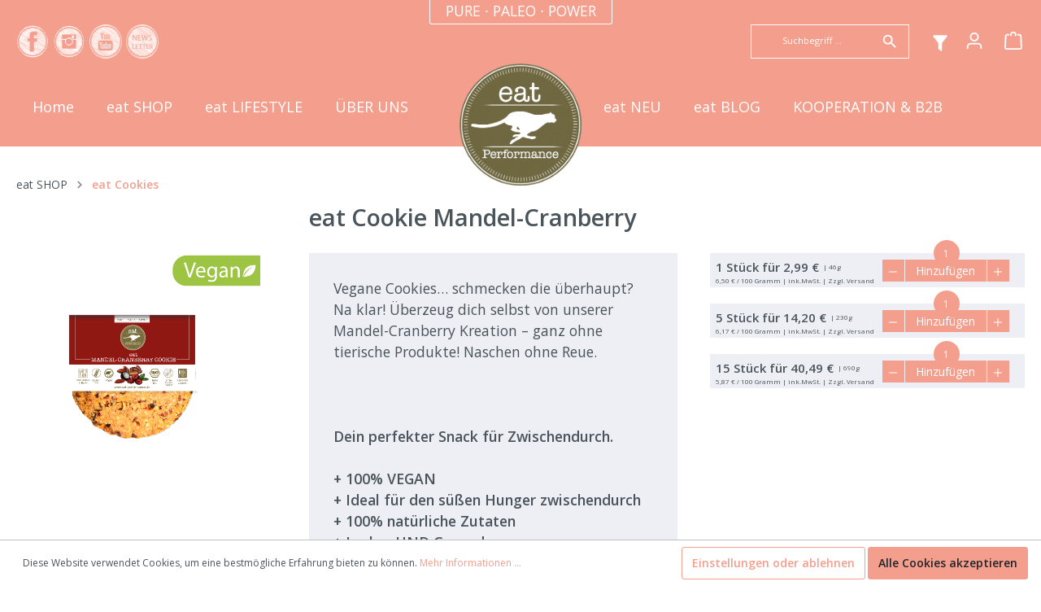

--- FILE ---
content_type: text/html; charset=UTF-8
request_url: https://eat-performance.com/eat-Cookie-Mandel-Cranberry/4055913300125.2
body_size: 40692
content:

<!DOCTYPE html>

<html lang="de-DE"
      itemscope="itemscope"
      itemtype="https://schema.org/WebPage">

                        
    <head>
                                                <meta charset="utf-8">
            
            <script>
            let gtmIsTrackingProductClicks = Boolean(), gtmContainerId = '', hasSWConsentSupport = Boolean(Number());
            window.wbmScriptIsSet = false;
        </script>
                            
                            <meta name="viewport"
                      content="width=device-width, initial-scale=1, shrink-to-fit=no">
            
                            <meta name="author"
                      content=""/>
                <meta name="robots"
                      content="index,follow"/>
                <meta name="revisit-after"
                      content="15 days"/>
                <meta name="keywords"
                      content=""/>
                <meta name="description"
                      content="Vegane Cookies… schmecken die überhaupt?Na klar! Überzeug dich selbst von unserer Mandel-Cranberry Kreation – ganz ohne tierische Produkte!&amp;nbsp;Nas…"/>
            
                <meta property="og:type"
          content="product"/>
    <meta property="og:site_name"
          content="eat Performance"/>
    <meta property="og:url"
          content="https://eat-performance.com/eat-Cookie-Mandel-Cranberry/4055913300125.2"/>
    <meta property="og:title"
          content="eat Cookie Mandel-Cranberry | 4055913300125.2"/>

    <meta property="og:description"
          content="Vegane Cookies… schmecken die überhaupt?Na klar! Überzeug dich selbst von unserer Mandel-Cranberry Kreation – ganz ohne tierische Produkte!&amp;nbsp;Nas…"/>
    <meta property="og:image"
          content="https://eat-performance.com/media/b8/e4/0f/1631187418/xps9xqsvda6b99mav0krdiub837c.png"/>

            <meta property="product:brand"
              content="eat Performance"/>
        <meta property="product:price"
          content="40,49 €"/>
    <meta property="product:product_link"
          content="https://eat-performance.com/eat-Cookie-Mandel-Cranberry/4055913300125.2"/>

    <meta name="twitter:card"
          content="product"/>
    <meta name="twitter:site"
          content="eat Performance"/>
    <meta name="twitter:title"
          content="eat Cookie Mandel-Cranberry | 4055913300125.2"/>
    <meta name="twitter:description"
          content="Vegane Cookies… schmecken die überhaupt?Na klar! Überzeug dich selbst von unserer Mandel-Cranberry Kreation – ganz ohne tierische Produkte!&amp;nbsp;Nas…"/>
    <meta name="twitter:image"
          content="https://eat-performance.com/media/b8/e4/0f/1631187418/xps9xqsvda6b99mav0krdiub837c.png"/>

                                <meta itemprop="copyrightHolder"
                      content="eat Performance"/>
                <meta itemprop="copyrightYear"
                      content=""/>
                <meta itemprop="isFamilyFriendly"
                      content="true"/>
                <meta itemprop="image"
                      content="https://eat-performance.com/media/29/50/80/1612789544/eat-logo.png"/>
            

    
                                                

                    <link rel="shortcut icon"
                  href="https://eat-performance.com/media/29/50/80/1612789544/eat-logo.png">
        
                    <link rel="apple-touch-icon"
                  sizes="180x180"
                  href="">
        
                    <link rel="icon"
                  sizes="192x192"
                  href="">
            <meta name="theme-color"
                  content="#F49F8D"/>
        
            
    
    <link rel="canonical" href="https://eat-performance.com/eat-Cookie-Mandel-Cranberry/4055913300125.2" />

            
                <title itemprop="name">
                eat Cookie Mandel-Cranberry - Cookie: 15 Stück            </title>
        

            
                                                    <link rel="stylesheet"
                      href="https://eat-performance.com/theme/0c2856161d10da6e8f540dcf6fc0f787/css/all.css?1740052270528679">
                                    
	  	

										
									<style>
									
									.Ultra-Article-Listing-action-number { 
									width:30%;
																			width:30%;
																		font-family: Inter;
									font-size: 16px;
									}
									
																		
									.ultra-manufactur-number-wrapper {
										justify-content: left;
										display:flex;
										background: #f0f0f0;
										margin-top: 10px;
										margin-bottom: 10px;
										padding-left: 10px;
										padding-right: 10px;
									}
									
									.is-ctl-navigation .cms-block-product-listing, .is-ctl-search .cms-block-product-listing { width: 100%; }
									
									.ultra-manufactur-text-before {
																			font-weight:700;
																			font-size:12px;
																		
																		
	
									}
									
									.ultra-manufactur-number {
									font-size:12px;
																		
																		
	
									}
									
									.ultra-article-listing-delivery.var { height:0; padding-bottom:0px; }
									.ultra-article-listing-delivery.ultra-day { height:0;}

									
									.Ultra-Article-Listing-inner-action {
										height: 0;
										position: absolute !important;
										padding: 2px 10px;
										top: 3px;
									}
						
									
									.ultra-action-buy-button {
										display: flex;
										justify-content: flex-end;
										height:100%;
									}
									
									.Ultra-Article-Listing-action-buy-button-icon svg { top:0px; }
									
									.Ultra-Article-Listing-action-buy-button-icon svg { 
																		}
									
									.Ultra-Article-Listing-action-minus svg { 
																		}
									
									.Ultra-Article-Listing-action-plus svg { 
																		}
									
									.Ultra-Article-Listing-action-minus svg, .Ultra-Article-Listing-action-plus svg { top:0; }
									
									.Ultra-Article-Listing-action-number { position: relative; top:1px; }
									.Ultra-Article-Listing-inner-action .icon { height:16px; vertical-align: middle; }
									
									
									
									.Ultra-Article-Listing-inner-action .Ultra-Article-Listing-action-minus, .Ultra-Article-Listing-inner-action .Ultra-Article-Listing-action-plus {
									display: inline-block;
									text-align: center;
									}
									
									.Ultra-Article-Listing-inner-action .Ultra-Article-Listing-action-minus:hover, .Ultra-Article-Listing-inner-action .Ultra-Article-Listing-action-plus:hover {
									cursor:pointer;
									}
									
									.Ultra-Article-Listing-action-number {
																			text-align: center;
										display: inline-block;
									}
									
									.Ultra-Article-Listing-inner-action .Ultra-Article-Listing-action-plus {
										position: relative;
										left: 0px;
																			}
									.Ultra-Article-Listing-inner-action .Ultra-Article-Listing-action-minus {
										position: relative;
										left: 0px;
																			}
									
									.Ultra-Article-Listing-action-buy-button-icon { margin-left: auto; }

									
									/* Chrome, Safari, Edge, Opera */
									.Ultra-Article-Listing-number::-webkit-outer-spin-button,
									.Ultra-Article-Listing-number::-webkit-inner-spin-button {
									  -webkit-appearance: none;
									  margin: 0;
									}

									/* Firefox */
									.Ultra-Article-Listing-number[type=number] {
									  -moz-appearance: textfield;
									}
									
									@keyframes skeletonShimmer {
										0% {
											background-position: -500px 0;
										}

										100% {
											background-position: 500px 0;
										}
									}
									
									
									
									
									.is-ctl-navigation .card-body .product-price, .is-ctl-search .card-body .product-price {
										display: flex;
										align-items: center;
										overflow:visible;
									}
									
									.is-ctl-navigation .product-variant-characteristics, .is-ctl-search .product-variant-characteristics { min-height:unset; }
									
									.is-ctl-navigation .card-body .product-action, .is-ctl-search .card-body .product-action {
										position:relative;
									}
		
												
									
									
									.is-ctl-navigation .product-name, .is-ctl-search .product-name {
									overflow: hidden;
									text-overflow: ellipsis;
									display: -webkit-box;
									-webkit-line-clamp: ;
									-webkit-box-orient: vertical;
									}
									
										
																		
																		
																		
									
										.ultra-mengenrabatt {
											height: 0;
											}
									
																		
										.ultra-lister {
											 
											padding: 10px ;
																						
											background:#f0f0f0;
											color:#7c7c7c;
											
											margin-top: 0px;
											 
											margin-top: 10px;
																						
											margin-bottom: 0px;
											 
											margin-bottom: 10px;
																						
											text-align: left;
											
																						
											 
											font-size:14px;
																						
											 
											font-weight: 300;
																					 }
										 
										 .ultra-lister-ean{
											 padding: 10px ;
																						
											background:#f0f0f0;
											color:;
											
											margin-top: 0px;
											 margin-top: 10px;
																						
											margin-bottom: 0px;
											 margin-bottom: 10px;
																						
											text-align: left;
											
																						
											 font-size:14px;
																						
											 font-weight: 300;
																					 }
										 
										 .ultra-article-listing-delivery {
											 text-align: left;
											 font-weight: 300;	

											 margin-top: 0px; 
												 margin-top: 10px;
																							 
											 margin-bottom: 0px; 
												 margin-bottom: 10px;
																							 }
										 
										 										 
										 										 
										 										 
										 .is-ctl-navigation .product-action, .is-ctl-search .product-action {
										 margin-top: 0px;
										  margin-top: 10px;
																					}
										
																				
										.is-ctl-navigation .card.product-box .product-description, .is-ctl-search .card.product-box .product-description {
										 margin-top: 0px;
										 										}
										
										.is-ctl-navigation .card.product-box .product-description, .is-ctl-search .card.product-box .product-description {
										  height: 54px;
																					}
										
										 
										.is-ctl-navigation .product-rating, .is-ctl-search .product-rating {
										    margin-top: 0px;
											 margin-top: 15px;
											
											margin-bottom: 0px;
											 margin-bottom: 5px;
											text-align: left;
										}
										 
										 .is-ctl-navigation .card.product-box .product-description, .is-ctl-search .card.product-box .product-description {
										    font-family: ;
											font-size:14px;
											font-weight: 300;
										    color:#7c7c7c;
											text-align: left;
											hyphens: unset;
										 }
										 
										 .is-ctl-navigation .card.product-box, .is-ctl-search .card.product-box {
											background:;
										 }
										 
										 .is-ctl-navigation .product-box .card-body, .is-ctl-search .product-box .card-body {
																						
										     padding-left: 20px ;
											 padding-right: 20px ;
										 }
										 
										 .is-ctl-navigation .card.product-box .btn-light, .is-ctl-search .card.product-box .btn-light {
											color:;
											background:#008490;
											border-color:#008490;
											font-family: ;
											font-size:16px;
											font-weight: 600;
											line-height: 38px;
										 }
										 
										 .is-ctl-navigation .card.product-box .btn-light:hover, .is-ctl-search .card.product-box .btn-light:hover {
											color:;
											background:#00616a;
											border-color:#00555d;
										 }
										 
										 .is-ctl-navigation .product-badges .badge, .is-ctl-search .product-badges .badge {
											box-shadow: 3px 3px 3px 0px rgba(74, 1, 1, 0.13);
										 }
										 
										 .is-ctl-navigation .badge-danger, .is-ctl-search .badge-danger {
											background:#e52427;
										 }
										 
										 .is-ctl-navigation .badge-success, .is-ctl-search .badge-success {
											background:#ffbd5d;
										 }
										 
										 .is-ctl-navigation .badge-warning, .is-ctl-search .badge-warning {
											background:#ffbd5d;
										 }
										 
										 .is-ctl-navigation .badge-shippingfree, .is-ctl-search .badge-shippingfree {
											background:#5d93da;
										 }
										 
										 .is-ctl-navigation .badge-articlestock, .is-ctl-search .badge-articlestock {
											background:#89b40f;
										 }
										 
										 .is-ctl-navigation .badge-articlestock-null, .is-ctl-search .badge-articlestock-null {
											background:#e52427;
										 }
										 
										 .is-ctl-navigation .badge-articlestock-soldout, .is-ctl-search .badge-articlestock-soldout {
											background:#e52427;
										 }
										 
										  .is-ctl-navigation .badge-articlestock-between, .is-ctl-search .badge-articlestock-between {
											background:#ffbe5d;
										 }



										.ultra-product-detail-label {
										    font-weight: 600;
											font-size:14px;
											color:#f66f6f;
										 }
										 
										 .ultra-product-detail-label-ean {
											font-weight: 600;
											font-size:14px;
											color:#f66f6f;
										 }
										 
										 .is-ctl-navigation .product-price-info, .is-ctl-search .product-price-info {
											margin-top: 0px;
											;
										 }
										.is-ctl-navigation .card-body .product-price, .is-ctl-search .card-body .product-price {
											justify-content: center;
										}
										 .is-ctl-navigation .product-price, .is-ctl-search .product-price {
										 /*text-align: center;*/
											font-family: ;
											font-size: 18px;
											font-weight: 200;
											color:#6f673f;	
										 }
										 

										
										.ultra-before-dot {
											font-family: ;
											font-size:18px;
											font-weight: 200;
											color:#6f673f;
											line-height: 1.5;
											display:inline-flex;											
											}										
										
										.ultra-after-dot {
											font-family: ;											
											font-size: 18px;  
											font-weight: 200;
											vertical-align: unset;
											color:#6f673f;
											display:inline-flex;
											}
											
										.ultra-currency {
											font-family: ;											
											font-size: 18px;  
											font-weight: 200;
											vertical-align: super;
											color:#6f673f;
											display:inline-flex;
											}	
										
										.ultra-seperator {
											font-family: ;
											font-size:18px;
											font-weight: 200;
											color:#22;
											line-height: 1.5;											
											}										
											
										.ultra-price-strike-through-before-dot, .ultra-price-strike-through-after-dot {
											display:inline-flex;
											}
										 
										 .ultra-pack-wrapper {
										 float:left;
										 }
										 
										 .ultra-pack-unit {
											margin: 0;
											line-height: 1.5;
											color: #f15555;
											font-size: 16px;
											padding-right: 0px;
											 padding-right: 5px;
										}
										
										.ultra-pack-unit-not-visible { visibility:hidden; font-size:16px; }
										
										.ultra-ab-price-not-visible { visibility:hidden; font-size:16px; }
										
										 .ultra-ab-price {
											margin: 0;
											line-height: 1.5;
											color:#6f673f;
											font-size: 16px;
											padding-right: 0px;
											 padding-right: 5px;
										 }
																				 
										 .is-ctl-navigation .product-price-unit, .is-ctl-search .product-price-unit {
											text-align: center;
											font-family: ;
											font-size:12px;
											font-weight: 300;
											color:#333333;
											margin-top: 0px;
											margin-bottom: 0px;
											line-height: 1.5;
											height:0;
										 }
										 
										 .ultra-after-star {
											font-family: ;	
											font-size:14px;
											font-weight: 300;
											color: #a8a8a8;
											vertical-align: super;
											line-height: 1.5;	
											}
										 
										 .product-price.with-list-price .ultra-before-dot, 
										 .product-price.with-list-price .ultra-after-dot, 
										 .product-price.with-list-price .ultra-seperator, 
										 .product-price.with-list-price .ultra-currency, 
										 .product-price.with-list-price .ultra-after-star {
											color: #f20d0d;	
											}
										 
										 .is-ctl-navigation .product-price .list-price, .is-ctl-search .product-price .list-price {
											font-family: ;
											color:#7c7c7c;
											font-size:12px;
											font-weight: 300;
										 }
										 
										 .is-ctl-navigation .card.product-box .product-badges,  .is-ctl-search .card.product-box .product-badges {
											width: 0px;
										    top: 0px; 
											;
										 }
										 
										 .is-ctl-navigation .product-badges .badge, .is-ctl-search .product-badges .badge {
										 	font-family: ;
											color:#ffffff;
											font-size:16px;
											font-weight: 300;
										 }
										 
										 .ultra-icon-stock .icon.icon-plus {
											width: 16px;
											height: 22px;
											color:#ffffff;
											top: 1px;
											position: relative;
										 }
									

										 										 
										 .is-ctl-navigation .product-image, .is-ctl-search .product-image {
											 max-height: 440px;
										 }
										 
										 .is-ctl-navigation .product-image-wrapper, .is-ctl-search .product-image-wrapper {
											 height: 440px;
										 }
										 
										 .is-ctl-navigation .card, .is-ctl-search .card {
											border-width:0px;
											 border-width: 1px ;
											
											border-radius:0px;
											 border-radius: 4px ;
											overflow:hidden;
											border-color: #ffffff;
										 }
										 
										 .is-ctl-navigation .card:hover .product-name, .is-ctl-search .card:hover .product-name {
										 color:#000000;
										 }
										 
										 .is-ctl-navigation .product-name, .is-ctl-search .product-name {
											font-family: ;
											
											font-weight: 400;
											
											margin-top: 20px;
											;
											
											text-align: center;
											
											color:#000000;
											
											font-size:18px;
											
											
																																	
																																																																			
											line-height:27px;
											height:27px;
												
										 }
										 
										 .ultra-article-listing-delivery.var { 
											color:#7c7c7c;
											font-family: ;											
										 }
										 
										 .ultra-article-listing-delivery.ultra-day { 
											color:#5d93da;
											font-family: ;											
										 }
										 
										 .ultra-article-listing-delivery.ultra-fallback { 
											color:#e52427;
											font-family: ;											
										 }
										 
										 .ultra-article-listing-delivery .ultra-nolongeravailable { 
											color:#e52427;
											font-family: ;											
										 }
										 
										 
										 .ultra-article-listing-delivery {
										 padding-left: 0px;
										  
										 padding-left: 20px 
										 ;
										 
										 padding-right: 0px;
										  
										 padding-right: 20px 
										 ;
										 
										 padding-bottom: 0px;
										 
										 font-size:12px;
										 color:#89B40F;
										 font-family: ;	
										}
										
										.is-ctl-navigation .card-body.rating-deliverytime .product-rating, .is-ctl-search .card-body.rating-deliverytime .product-rating {
											margin-top: 0px;
											 margin-top: 15px;
											margin-bottom: 0px;
											 margin-bottom: 5px;
											text-align: left;
										}
										.is-ctl-navigation .card-body.rating-deliverytime, .is-ctl-search .card-body.rating-deliverytime {
											padding-top: 0px;
										}
										
										@media screen and (max-width:48em) {
										.is-ctl-navigation .card .product-image, .is-ctl-search .card .product-image {
											top: -14px;
											position: relative;
										}
										.is-ctl-navigation .product-name, .is-ctl-search .product-name {
											font-size:18px;
											line-height:27px;
											height:27px;
										}
										}
										
										.is-ctl-navigation .product-review-rating, .is-ctl-search .product-review-rating {
												margin-right: 0rem !important;
											}
											
										.ultra-ustp-bewerter {
										    font-family: ;	
											font-size: 15px;
											color: #7c7c7c;
											font-weight: 300;
											margin-left: 5px;
											position: relative;
											top: -2px;
										}
										
										.ultra-ulfz-bewerter {
										    font-family: ;	
											font-size: 15px;
											color: #7c7c7c;
											font-weight: 300;
											margin-left: 5px;
											position: relative;
											top: -2px;
										}
										
										.ultra-ulstd-bewerter {
											font-family: ;	
											font-size: 15px;
											color: #7c7c7c;
											font-weight: 300;
											margin-left: 5px;
											position: relative;
											top: -2px;
										}
										
									.has-element-loader .cms-element-product-listing .product-rating, .has-element-loader .cms-element-product-listing .product-price,.has-element-loader .cms-element-product-listing .ultra-manufactur-number-wrapper {
										width: 100%;
									}
									
									.has-element-loader .cms-element-product-listing .ultra-article-listing-delivery,
									.has-element-loader .cms-element-product-listing .ultra-product-detail-label,
									.has-element-loader .cms-element-product-listing .ultra-lister,
									.has-element-loader .cms-element-product-listing .ultra-ab-price,
									.has-element-loader .cms-element-product-listing .ultra-before-dot,
									.has-element-loader .cms-element-product-listing .ultra-seperator,
									.has-element-loader .cms-element-product-listing .ultra-after-dot,
									.has-element-loader .cms-element-product-listing .ultra-currency,
									.has-element-loader .cms-element-product-listing .ultra-after-star,
									.has-element-loader .cms-element-product-listing .ultra-ulfz-bewerter,
									.has-element-loader .cms-element-product-listing .card.product-box .product-description,
									.has-element-loader .cms-element-product-listing .ultra-manufactur-text-before,
									.has-element-loader .cms-element-product-listing .ultra-manufactur-number
									{
										border-radius: 3px;
										color: transparent;
										animation: skeletonShimmer 1.5s linear 0s infinite normal forwards running;
										background: linear-gradient(to right, #bcc1c7 8%, #f9f9f9 18%, #bcc1c7 28%);
										background-size: 800px 100px;
									}

									</style>
											


       

            
						
			
							<link href="https://fonts.googleapis.com/css2?family=Open+Sans:wght@300;400;600&display=swap" rel="stylesheet">
							
				
				
	
					<link rel="stylesheet" href=""> 
				
			
    	



                        <script>
        window.features = {"FEATURE_NEXT_1797":false,"FEATURE_NEXT_7453":false,"FEATURE_NEXT_8172":false,"FEATURE_NEXT_12009":false,"FEATURE_NEXT_10549":false,"FEATURE_NEXT_10078":false,"FEATURE_NEXT_10539":false,"FEATURE_NEXT_12092":false,"FEATURE_NEXT_11253":false,"FEATURE_NEXT_10550":false,"FEATURE_NEXT_12016":false,"FEATURE_NEXT_11917":false,"FEATURE_NEXT_10553":false,"FEATURE_NEXT_12108":false,"FEATURE_NEXT_10552":false,"FEATURE_NEXT_12553":false,"FEATURE_NEXT_12608":false,"FEATURE_NEXT_7365":false,"FEATURE_NEXT_12289":false,"FEATURE_NEXT_12032":false,"FEATURE_NEXT_12942":false,"FEATURE_NEXT_12957":false,"FEATURE_NEXT_9831":false,"FEATURE_NEXT_12429":false};
    </script>
        
                                                    <script async src="https://www.googletagmanager.com/gtag/js?id=UA-210289736-1"></script>
        <script>
            window.gtagActive = true;
            window.controllerName = 'product';
            window.actionName = 'index';
            window.dataLayer = window.dataLayer || [];
            window.trackOrders = '1';

            function gtag() { dataLayer.push(arguments); }

                            window.gtagCallback = function gtagCallbackFunction() {
                    gtag('js', new Date());

                    gtag('config', 'UA-210289736-1', {
                        'anonymize_ip': '',
                        'cookie_domain': 'none',
                        'cookie_prefix': '_swag_ga',
                    });
                };
                    </script>
            
            <script>
            window.mediameetsFacebookPixelData = new Map();
        </script>
        </head>

    <body class="is-ctl-product is-act-index">

                                                <noscript class="noscript-main">
                
    <div role="alert"
         class="alert alert-info alert-has-icon">
                                                            
                
                
    <span
        class="icon icon-info">
            <svg xmlns="http://www.w3.org/2000/svg" width="24" height="24" viewBox="0 0 24 24">
  <path fill="#758CA3" fill-rule="evenodd" d="M12,7 C12.5522847,7 13,7.44771525 13,8 C13,8.55228475 12.5522847,9 12,9 C11.4477153,9 11,8.55228475 11,8 C11,7.44771525 11.4477153,7 12,7 Z M13,16 C13,16.5522847 12.5522847,17 12,17 C11.4477153,17 11,16.5522847 11,16 L11,11 C11,10.4477153 11.4477153,10 12,10 C12.5522847,10 13,10.4477153 13,11 L13,16 Z M24,12 C24,18.627417 18.627417,24 12,24 C5.372583,24 6.14069502e-15,18.627417 5.32907052e-15,12 C-8.11624501e-16,5.372583 5.372583,4.77015075e-15 12,3.55271368e-15 C18.627417,5.58919772e-16 24,5.372583 24,12 Z M12,2 C6.4771525,2 2,6.4771525 2,12 C2,17.5228475 6.4771525,22 12,22 C17.5228475,22 22,17.5228475 22,12 C22,6.4771525 17.5228475,2 12,2 Z"/>
</svg>

    </span>
                                    
                    <div class="alert-content-container">
                                                    
                                    <div class="alert-content">
                                                    Um unseren Shop in vollem Umfang nutzen zu können, empfehlen wir Ihnen Javascript in Ihrem Browser zu aktivieren.
                                            </div>
                
                                                                </div>
            </div>
            </noscript>
        

                <header class="header-main">
                            <script src="https://api.eat-performance.com/banner.js" async=""></script>
                <div id="eat-banner"></div>
                <div class="container">
                                    <div class="top-bar d-lg-block">
        <nav class="top-bar-nav">

            <div class="topmidtext-col">PURE ∙ PALEO ∙ POWER</div>
                                            
                
                                            
                
                        
        </nav>
        <div class="col-12 custom-topbar-col">
            <div class="row">
                <div class="col-12 col-lg-6 social-icons-col d-none d-sm-block">
                    <ul class="social-icons-top">
                      <li class="fb-icon"><a href="https://www.facebook.com/eatperformance" class="social-icons"><img src="/media/8d/c5/a4/1612789549/facebook-scialmedia.png"></a></li>
                      <li class="insta-icon"><a href="https://instagram.com/eatperformance/" class="social-icons"><img src="/media/9d/07/90/1612789550/instagram_socialmedia.png"></a></li>
                      <li class="youtube-icon"><a href="https://www.youtube.com/channel/UCq_N21gdDKuCI3ACgTXruaQ" class="social-icons"><img src="/media/13/2e/6b/1612789543/youtube_socialmedia.png"></a></li>
                      <li class="newsletter-icon"><a href="https://eat-performance.com/Menu/Newsletter/" class="social-icons"><img src="/media/89/0a/8e/1612789541/newsletter_socialmedia.png"></a></li>
                    </ul>
                </div>
                <div class="col-12 col-lg-6 order-1 order-sm-2 header-actions-col">
                    <div class="row no-gutters header-actions-inner">
                        <div class="col-12 col-lg-auto header-search-col">
                            <div class="col-sm-auto d-none d-lg-none">
                                                                    <div class="nav-main-toggle">
                                                                                    <button class="btn nav-main-toggle-btn header-actions-btn"
                                                    type="button"
                                                    data-offcanvas-menu="true"
                                                    aria-label="Menü">
                                                                                                        
                
                
    <span
        class="icon icon-stack">
            <svg xmlns="http://www.w3.org/2000/svg" width="24" height="24" viewBox="0 0 24 24">
  <path fill="#758CA3" fill-rule="evenodd" d="M3,13 C2.44771525,13 2,12.5522847 2,12 C2,11.4477153 2.44771525,11 3,11 L21,11 C21.5522847,11 22,11.4477153 22,12 C22,12.5522847 21.5522847,13 21,13 L3,13 Z M3,6 C2.44771525,6 2,5.55228475 2,5 C2,4.44771525 2.44771525,4 3,4 L21,4 C21.5522847,4 22,4.44771525 22,5 C22,5.55228475 21.5522847,6 21,6 L3,6 Z M3,20 C2.44771525,20 2,19.5522847 2,19 C2,18.4477153 2.44771525,18 3,18 L21,18 C21.5522847,18 22,18.4477153 22,19 C22,19.5522847 21.5522847,20 21,20 L3,20 Z"/>
</svg>

    </span>
                                                                                            </button>
                                                                            </div>
                                                            </div>
                                <div class="collapse"
         id="searchCollapse">
        <div class="header-search">
            <form action="/eat-search"
                  method="get"
                  class="header-search-form">

                                    <div class="input-group">

                                                    <input type="search"
                                   name="q"
                                   class="form-control header-search-input"
                                   autocomplete="off"
                                   autocapitalize="off"
                                   placeholder="Suchbegriff ..."
                                   aria-label="Suchbegriff ..."
                                   maxlength="30"
                                   value=""
                            >
                        
                                                    <div class="input-group-append">
                                <button type="submit"
                                        class="btn header-search-btn"
                                        aria-label="Suchen">
                                    <span class="header-search-icon">
                                        <svg viewBox="0 0 24 24" style="width: 24px; height: 24px;"><path fill="#fff" d="M9.5,3A6.5,6.5 0 0,1 16,9.5C16,11.11 15.41,12.59 14.44,13.73L14.71,14H15.5L20.5,19L19,20.5L14,15.5V14.71L13.73,14.44C12.59,15.41 11.11,16 9.5,16A6.5,6.5 0 0,1 3,9.5A6.5,6.5 0 0,1 9.5,3M9.5,5C7,5 5,7 5,9.5C5,12 7,14 9.5,14C12,14 14,12 14,9.5C14,7 12,5 9.5,5Z"></path></svg>
                                    </span>
                                </button>
                            </div>
                                            </div>
                            </form>
        </div>
    </div>
                        </div>

                                                    <div class="col head-actions d-lg-none">
                                <div class="menu-button">
                                                                            <button class="btn nav-main-toggle-btn header-actions-btn"
                                                type="button"
                                                data-offcanvas-menu="true"
                                                aria-label="Menü">
                                                                                                
                
                
    <span
        class="icon icon-stack">
            <svg xmlns="http://www.w3.org/2000/svg" width="24" height="24" viewBox="0 0 24 24">
  <path fill="#758CA3" fill-rule="evenodd" d="M3,13 C2.44771525,13 2,12.5522847 2,12 C2,11.4477153 2.44771525,11 3,11 L21,11 C21.5522847,11 22,11.4477153 22,12 C22,12.5522847 21.5522847,13 21,13 L3,13 Z M3,6 C2.44771525,6 2,5.55228475 2,5 C2,4.44771525 2.44771525,4 3,4 L21,4 C21.5522847,4 22,4.44771525 22,5 C22,5.55228475 21.5522847,6 21,6 L3,6 Z M3,20 C2.44771525,20 2,19.5522847 2,19 C2,18.4477153 2.44771525,18 3,18 L21,18 C21.5522847,18 22,18.4477153 22,19 C22,19.5522847 21.5522847,20 21,20 L3,20 Z"/>
</svg>

    </span>
                                                                                    </button>
                                                                    </div>
                            </div>
                        
                                                    <div class="col-auto d-none d-lg-inline">
                                        <div class="header-search">
                                            <form action="/eat-search" method="get" class="header-search-form">
                                                <div class="input-group">
                                                    <input
                                                        type="search"
                                                        name="q"
                                                        class="form-control header-search-input"
                                                        autocomplete="off"
                                                        autocapitalize="off"
                                                        placeholder="Suchbegriff ..."
                                                        aria-label="Suchbegriff ..."
                                                        maxlength="30"
                                                        value=""
                                                    />
                                                    <div class="input-group-append">
                                                        <button type="submit" class="btn header-search-btn" aria-label="Suchen">
                                                            <span class="header-search-icon">
                                                                <span class="icon icon-search">
                                                                    <svg viewBox="0 0 24 24" style="width: 24px; height: 24px;"><path fill="#fff" d="M9.5,3A6.5,6.5 0 0,1 16,9.5C16,11.11 15.41,12.59 14.44,13.73L14.71,14H15.5L20.5,19L19,20.5L14,15.5V14.71L13.73,14.44C12.59,15.41 11.11,16 9.5,16A6.5,6.5 0 0,1 3,9.5A6.5,6.5 0 0,1 9.5,3M9.5,5C7,5 5,7 5,9.5C5,12 7,14 9.5,14C12,14 14,12 14,9.5C14,7 12,5 9.5,5Z"></path></svg>
                                                                </span>
                                                            </span>
                                                        </button>
                                                    </div>
                                                </div>
                                            </form>
                                        </div>
                            </div>
                            <div class="col-auto search-collapse head-actions d-lg-none">
                                <div class="search-toggle">
                                    <button class="d-lg-none btn header-actions-btn search-toggle-btn js-search-toggle-btn collapsed"
                                            type="button"
                                            data-toggle="collapse"
                                            data-target="#searchCollapse"
                                            aria-expanded="false"
                                            aria-controls="searchCollapse"
                                            aria-label="Suchen">
                                            
                
                
    <span
        class="icon icon-search">
            <svg xmlns="http://www.w3.org/2000/svg" width="24" height="24" viewBox="0 0 24 24">
  <path fill="#758CA3" fill-rule="evenodd" d="M10.0943561,16.3198574 L4.70710678,21.7071068 C4.31658249,22.0976311 3.68341751,22.0976311 3.29289322,21.7071068 C2.90236893,21.3165825 2.90236893,20.6834175 3.29289322,20.2928932 L8.68014258,14.9056439 C7.62708161,13.5509601 7,11.8487115 7,10 C7,5.581722 10.581722,2 15,2 C19.418278,2 23,5.581722 23,10 C23,14.418278 19.418278,18 15,18 C13.1512885,18 11.4490399,17.3729184 10.0943561,16.3198574 Z M15,16 C18.3137085,16 21,13.3137085 21,10 C21,6.6862915 18.3137085,4 15,4 C11.6862915,4 9,6.6862915 9,10 C9,13.3137085 11.6862915,16 15,16 Z"/>
</svg>

    </span>
                                    </button>
                                </div>
                            </div>
                                                                            <div class="col-auto head-actions">
                                <a class="filter-icon" href="/eat-search?advanced_search=1" title="Produktfilter">
                                    <svg viewBox="0 0 24 24">
                                        <path fill="#fff" d="M14,12V19.88C14.04,20.18 13.94,20.5 13.71,20.71C13.32,21.1 12.69,21.1 12.3,20.71L10.29,18.7C10.06,18.47 9.96,18.16 10,17.87V12H9.97L4.21,4.62C3.87,4.19 3.95,3.56 4.38,3.22C4.57,3.08 4.78,3 5,3V3H19V3C19.22,3 19.43,3.08 19.62,3.22C20.05,3.56 20.13,4.19 19.79,4.62L14.03,12H14Z" />
                                    </svg>
                                </a>
                            </div>
                            <div class="col-auto head-actions">
                                <div class="account-menu">
                                        <div class="dropdown">
                    <button class="btn account-menu-btn header-actions-btn"
                    type="button"
                    id="accountWidget"
                    data-offcanvas-account-menu="true"
                    data-toggle="dropdown"
                    aria-haspopup="true"
                    aria-expanded="false"
                    aria-label="Mein Konto"
                    title="Mein Konto">
                    
                
                
    <span
        class="icon icon-avatar">
            <svg xmlns="http://www.w3.org/2000/svg" width="24" height="24" viewBox="0 0 24 24">
  <path fill="#758CA3" fill-rule="evenodd" d="M12,3 C9.790861,3 8,4.790861 8,7 C8,9.209139 9.790861,11 12,11 C14.209139,11 16,9.209139 16,7 C16,4.790861 14.209139,3 12,3 Z M12,1 C15.3137085,1 18,3.6862915 18,7 C18,10.3137085 15.3137085,13 12,13 C8.6862915,13 6,10.3137085 6,7 C6,3.6862915 8.6862915,1 12,1 Z M4,22.0990195 C4,22.6513043 3.55228475,23.0990195 3,23.0990195 C2.44771525,23.0990195 2,22.6513043 2,22.0990195 L2,20 C2,17.2385763 4.23857625,15 7,15 L17.0007003,15 C19.7621241,15 22.0007003,17.2385763 22.0007003,20 L22.0007003,22.0990195 C22.0007003,22.6513043 21.5529851,23.0990195 21.0007003,23.0990195 C20.4484156,23.0990195 20.0007003,22.6513043 20.0007003,22.0990195 L20.0007003,20 C20.0007003,18.3431458 18.6575546,17 17.0007003,17 L7,17 C5.34314575,17 4,18.3431458 4,20 L4,22.0990195 Z"/>
</svg>

    </span>
            </button>
        
                    <div class="dropdown-menu dropdown-menu-right account-menu-dropdown js-account-menu-dropdown"
                 aria-labelledby="accountWidget">
                
        
            <button class="btn btn-light btn-block offcanvas-close js-offcanvas-close sticky-top">
                                
                
                
    <span
        class="icon icon-x icon-sm">
            <svg xmlns="http://www.w3.org/2000/svg" width="24" height="24" viewBox="0 0 24 24">
  <path fill="#758CA3" fill-rule="evenodd" d="M10.5857864,12 L3.29289322,4.70710678 C2.90236893,4.31658249 2.90236893,3.68341751 3.29289322,3.29289322 C3.68341751,2.90236893 4.31658249,2.90236893 4.70710678,3.29289322 L12,10.5857864 L19.2928932,3.29289322 C19.6834175,2.90236893 20.3165825,2.90236893 20.7071068,3.29289322 C21.0976311,3.68341751 21.0976311,4.31658249 20.7071068,4.70710678 L13.4142136,12 L20.7071068,19.2928932 C21.0976311,19.6834175 21.0976311,20.3165825 20.7071068,20.7071068 C20.3165825,21.0976311 19.6834175,21.0976311 19.2928932,20.7071068 L12,13.4142136 L4.70710678,20.7071068 C4.31658249,21.0976311 3.68341751,21.0976311 3.29289322,20.7071068 C2.90236893,20.3165825 2.90236893,19.6834175 3.29289322,19.2928932 L10.5857864,12 Z"/>
</svg>

    </span>
            
                            Menü schließen
                    </button>
    
            <div class="offcanvas-content-container">
                <div class="account-menu">
                                    <div class="dropdown-header account-menu-header">
                    Mein Konto
                </div>
                    
                                    <div class="account-menu-login">
                    <a href="/account/login"
                       title="Anmelden"
                       class="btn btn-primary account-menu-login-button">
                        Anmelden
                    </a>

                    <div class="account-menu-register">
                        oder <a href="/account/login"
                                                            title="registrieren">registrieren</a>
                    </div>
                </div>
                    
                    <div class="account-menu-links">
                    <div class="header-account-menu">
        <div class="card account-menu-inner">
                                        
                                                <div class="list-group list-group-flush account-aside-list-group">
                                                                                    <a href="/account"
                                   title="Übersicht"
                                   class="list-group-item list-group-item-action account-aside-item">
                                    Übersicht
                                </a>
                            
                                                            <a href="/account/profile"
                                   title="Persönliches Profil"
                                   class="list-group-item list-group-item-action account-aside-item">
                                    Persönliches Profil
                                </a>
                            
                                                            <a href="/account/address"
                                   title="Adressen"
                                   class="list-group-item list-group-item-action account-aside-item">
                                    Adressen
                                </a>
                            
                                                            <a href="/account/order"
                                   title="Bestellungen"
                                   class="list-group-item list-group-item-action account-aside-item">
                                    Bestellungen
                                </a>
                            
                            
                                            </div>
                            
                                                </div>
    </div>
            </div>
            </div>
        </div>
                </div>
            </div>
                                </div>
                            </div>
                                                                            <div class="col-auto head-actions">
                                <div class="header-cart"
                                     data-offcanvas-cart="true">
                                    <a class="btn header-cart-btn header-actions-btn"
                                       href="/checkout/cart"
                                       data-cart-widget="true"
                                       title="Warenkorb"
                                       aria-label="Warenkorb">
                                            <span class="header-cart-icon">
            
                
                
    <span
        class="icon icon-bag">
            <svg xmlns="http://www.w3.org/2000/svg" width="24" height="24" viewBox="0 0 24 24">
  <path fill="#758CA3" fill-rule="evenodd" d="M5.89201868,3.00002161 C6.44430343,3.00002161 6.89201868,3.44773686 6.89201868,4.00002161 C6.89201868,4.55230636 6.44430343,5.00002161 5.89201868,5.00002161 L3.78952369,5.00002161 C3.25766386,5.00002161 2.81885979,5.41633807 2.79090586,5.94746278 L2.00143217,20.9474628 C1.97240473,21.4989842 2.39596977,21.969612 3.00005,22.0000216 L20.8102851,22.0000216 C21.3625698,22.0000216 21.8102851,21.5523064 21.8089029,20.9474628 L21.019429,5.94744123 C20.9914751,5.4163165 20.552671,5 20.0208111,5 L17.8920187,5 C17.3397339,5 16.8920187,4.55228475 16.8920187,4 C16.8920187,3.44771525 17.3397339,3 17.8920187,3 L20.0208111,3 C21.6163907,3 22.9328029,4.24894949 23.0166646,5.84232368 L23.8061386,20.8423453 C23.8095937,20.9211471 23.8095937,20.9211471 23.8102851,21.0000216 C23.8102851,22.6568759 22.4671393,24.0000216 20.8102851,24.0000216 L3.00005,24.0000216 C2.92117541,23.9993303 2.92117541,23.9993303 2.8423735,23.9958751 C1.18780931,23.9087928 -0.0828858128,22.4969093 0.00419651318,20.8423451 L0.793670197,5.84234511 C0.877531993,4.24897099 2.1939442,3.00002161 3.78952369,3.00002161 L5.89201868,3.00002161 Z M9.89201868,5 C9.89201868,5.55228475 9.44430343,6 8.89201868,6 C8.33973393,6 7.89201868,5.55228475 7.89201868,5 L7.89201868,3 C7.89201868,1.34314575 9.23516443,1.22124533e-15 10.8920187,8.8817842e-16 L12.8920187,9.99200722e-16 C14.5488729,4.99600361e-16 15.8920187,1.34314575 15.8920187,3 L15.8920187,5 C15.8920187,5.55228475 15.4443034,6 14.8920187,6 C14.3397339,6 13.8920187,5.55228475 13.8920187,5 L13.8920187,3 C13.8920187,2.44771525 13.4443034,2 12.8920187,2 L10.8920187,2 C10.3397339,2 9.89201868,2.44771525 9.89201868,3 L9.89201868,5 Z"/>
</svg>

    </span>
    </span>
        <span class="header-cart-total">
        0,00 €*
    </span>
                                    </a>
                                </div>
                            </div>
                        
                    </div>

                </div>
            </div>

                        <div class="col-md-4 header-minimal-back-to-shop d-none">
                <a href="/"
                   class="btn btn-outline-primary header-minimal-back-to-shop-button"
                   title="Zurück zum Shop">
                    Zurück zum Shop
                </a>
            </div>
            
        </div>
    </div>
    
            <div class="row align-items-center header-row">
                            <div class="col-12 col-lg-auto header-logo-col">
                        <div class="header-logo-main">
                    <a class="header-logo-main-link"
               href="/"
               title="Zur Startseite wechseln">
                                    <picture>
                                                                                
                                                                            
                                                                                    <img src="https://eat-performance.com/media/29/50/80/1612789544/eat-logo.png"
                                     alt="Zur Startseite wechseln"
                                     class="img-fluid header-logo-main-img"/>
                                                                        </picture>
                            </a>
            </div>
                </div>
            
                
                        </div>
                        <div class="nav-main">
                                                                <style>.navigation-flyout-categories.is-level-0 > .navigation-flyout-col {border-color: #e0e0e0!important;}
           .navigation-flyout-categories.is-level-0 > .navigation-flyout-col:hover {border-color: #d0d0d0!important;}
            </style>
     
    <div class="main-navigation"
         id="mainNavigation"
         data-flyout-menu="true">
                    <div class="container">
                                    <nav class="nav main-navigation-menu"
                        itemscope="itemscope"
                        itemtype="http://schema.org/SiteNavigationElement">
                                                                  <a class="nav-link main-navigation-link home-link"
                                href="/"
                                itemprop="url"
                                title="Home">
                                <div class="main-navigation-link-text">
                                    <span itemprop="name">Home</span>
                                </div>
                            </a>
                        
      
                                                                                                                
                                                                                                                            
                                              <a class="nav-link main-navigation-link"
            href="https://eat-performance.com/eat-SHOP/"
            itemprop="url"
                              data-flyout-menu-trigger="57455eb8e05647cc9bfccfae1d1387a5"
                         title="eat SHOP">
             <div class="main-navigation-link-text">
                                  <span itemprop="name">eat SHOP</span>
             </div>
         </a>
                                                                                                                                  
                                              <a class="nav-link main-navigation-link"
            href="https://eat-performance.com/eat-LIFESTYLE/"
            itemprop="url"
                              data-flyout-menu-trigger="07a3192408e5426682bdbfeec075c30f"
                         title="eat LIFESTYLE">
             <div class="main-navigation-link-text">
                                  <span itemprop="name">eat LIFESTYLE</span>
             </div>
         </a>
                                                                                                                                  
                                              <a class="nav-link main-navigation-link"
            href="https://eat-performance.com/UEBER-UNS/"
            itemprop="url"
                              data-flyout-menu-trigger="14d2f8d481944365a79e24e83ecfc550"
                         title="ÜBER UNS">
             <div class="main-navigation-link-text">
                                  <span itemprop="name">ÜBER UNS</span>
             </div>
         </a>
                                                                                                                                  
                                              <a class="nav-link main-navigation-link"
            href="https://eat-performance.com/eat-NEU/"
            itemprop="url"
                         title="eat NEU">
             <div class="main-navigation-link-text">
                                  <span itemprop="name">eat NEU</span>
             </div>
         </a>
                                                                                                                                  
                                              <a class="nav-link main-navigation-link"
            href="https://eat-performance.com/eat-BLOG/"
            itemprop="url"
                         title="eat BLOG">
             <div class="main-navigation-link-text">
                                  <span itemprop="name">eat BLOG</span>
             </div>
         </a>
                                                                                                                                  
                                              <a class="nav-link main-navigation-link"
            href="https://eat-performance.com/KOOPERATION-B2B/"
            itemprop="url"
                         title="KOOPERATION &amp; B2B">
             <div class="main-navigation-link-text">
                                  <span itemprop="name">KOOPERATION &amp; B2B</span>
             </div>
         </a>
                                                                              </nav>
                            </div>
        
                                                                                                                                                                                                                                                                                                                    
                                                <div class="navigation-flyouts">
                                                                                                                                                                <div class="navigation-flyout"
                                             data-flyout-menu-id="57455eb8e05647cc9bfccfae1d1387a5">
                                            <div class="container">
                                                                                                                        <div class="row navigation-flyout-bar">
                            <div class="col">
                    <div class="navigation-flyout-category-link">
                                                                                    <a class="nav-link"
                                   href="https://eat-performance.com/eat-SHOP/"
                                   itemprop="url"
                                   title="eat SHOP">
                                                                            Zur Kategorie eat SHOP
                                            
    
                
    <span
        class="icon icon-arrow-right icon-primary">
            <svg xmlns="http://www.w3.org/2000/svg" xmlns:xlink="http://www.w3.org/1999/xlink" width="16" height="16" viewBox="0 0 16 16">
  <defs>
    <path id="icons-small-arrow-small-right-a" d="M6.70710678,6.29289322 C6.31658249,5.90236893 5.68341751,5.90236893 5.29289322,6.29289322 C4.90236893,6.68341751 4.90236893,7.31658249 5.29289322,7.70710678 L8.29289322,10.7071068 C8.68341751,11.0976311 9.31658249,11.0976311 9.70710678,10.7071068 L12.7071068,7.70710678 C13.0976311,7.31658249 13.0976311,6.68341751 12.7071068,6.29289322 C12.3165825,5.90236893 11.6834175,5.90236893 11.2928932,6.29289322 L9,8.58578644 L6.70710678,6.29289322 Z"/>
  </defs>
  <use fill="#758CA3" fill-rule="evenodd" transform="rotate(-90 9 8.5)" xlink:href="#icons-small-arrow-small-right-a"/>
</svg>

    </span>
                                                                    </a>
                                                                        </div>
                </div>
            
                            <div class="col-auto">
                    <div class="navigation-flyout-close js-close-flyout-menu">
                                                                                        
                
                
    <span
        class="icon icon-x">
            <svg xmlns="http://www.w3.org/2000/svg" width="24" height="24" viewBox="0 0 24 24">
  <path fill="#758CA3" fill-rule="evenodd" d="M10.5857864,12 L3.29289322,4.70710678 C2.90236893,4.31658249 2.90236893,3.68341751 3.29289322,3.29289322 C3.68341751,2.90236893 4.31658249,2.90236893 4.70710678,3.29289322 L12,10.5857864 L19.2928932,3.29289322 C19.6834175,2.90236893 20.3165825,2.90236893 20.7071068,3.29289322 C21.0976311,3.68341751 21.0976311,4.31658249 20.7071068,4.70710678 L13.4142136,12 L20.7071068,19.2928932 C21.0976311,19.6834175 21.0976311,20.3165825 20.7071068,20.7071068 C20.3165825,21.0976311 19.6834175,21.0976311 19.2928932,20.7071068 L12,13.4142136 L4.70710678,20.7071068 C4.31658249,21.0976311 3.68341751,21.0976311 3.29289322,20.7071068 C2.90236893,20.3165825 2.90236893,19.6834175 3.29289322,19.2928932 L10.5857864,12 Z"/>
</svg>

    </span>
                                                                        </div>
                </div>
                    </div>
    
            
                    <div class="row navigation-flyout-content is-graphic-menu  col2">

                    <div class="col">
                        <div class="navigation-flyout-categories">
                                                                
                    
                
    <div class="row navigation-flyout-categories is-level-0">
                                            
            
                                                <div class="mcol-5 navigation-flyout-col tile-border ">
                                                                                                                    
                                <a class="nav-item nav-link navigation-flyout-link is-level-0"

                                   href="https://eat-performance.com/eat-SHOP/eat-Weihnachten/"
                                   itemprop="url"
                                   title="eat Weihnachten">
                                                                           <div class="tile-picture">
                                                                                                        
    
        
        <img src="https://eat-performance.com/media/25/14/30/1632310704/Weihnachten_Shop-Thumbnail.png"             srcset="https://eat-performance.com/media/25/14/30/1632310704/Weihnachten_Shop-Thumbnail.png 1921w, https://eat-performance.com/thumbnail/25/14/30/1632310704/Weihnachten_Shop-Thumbnail_1920x1920.png 1920w, https://eat-performance.com/thumbnail/25/14/30/1632310704/Weihnachten_Shop-Thumbnail_800x800.png 800w, https://eat-performance.com/thumbnail/25/14/30/1632310704/Weihnachten_Shop-Thumbnail_400x400.png 400w"                 sizes="310px"
                 class="menu--picture--tile" data-object-fit="contain" style="height: 125px"/>
                                                                                    </div>

                                                                                                               <span class="menu-tile-text" itemprop="name">eat Weihnachten</span>
                                                                                                        </a>
                                                    
                                                                                                                                                        
        
                
    <div class="navigation-flyout-categories is-level-1">
            </div>
                                                                                                        </div>
                                                                                    
            
                                                <div class="mcol-5 navigation-flyout-col tile-border ">
                                                                                                                    
                                <a class="nav-item nav-link navigation-flyout-link is-level-0"

                                   href="https://eat-performance.com/eat-SHOP/eat-Cookies/"
                                   itemprop="url"
                                   title="eat Cookies">
                                                                           <div class="tile-picture">
                                                                                                    <img src="https://eat-performance.com/media/97/9c/42/1612789537/cookiemini.png"          class="menu--picture--tile" data-object-fit="contain" style="height: 125px"/>
                                                                                    </div>

                                                                                                               <span class="menu-tile-text" itemprop="name">eat Cookies</span>
                                                                                                        </a>
                                                    
                                                                                                                                                        
        
                
    <div class="navigation-flyout-categories is-level-1">
            </div>
                                                                                                        </div>
                                                                                    
            
                                                <div class="mcol-5 navigation-flyout-col tile-border ">
                                                                                                                    
                                <a class="nav-item nav-link navigation-flyout-link is-level-0"

                                   href="https://eat-performance.com/eat-SHOP/eat-Muesli-Porridge/"
                                   itemprop="url"
                                   title="eat Müsli &amp; Porridge">
                                                                           <div class="tile-picture">
                                                                                                    <img src="https://eat-performance.com/media/d6/c1/b5/1612789540/Fru%CC%88chte%20neu-1.png"          class="menu--picture--tile" data-object-fit="contain" style="height: 125px"/>
                                                                                    </div>

                                                                                                               <span class="menu-tile-text" itemprop="name">eat Müsli &amp; Porridge</span>
                                                                                                        </a>
                                                    
                                                                                                                                                        
        
                
    <div class="navigation-flyout-categories is-level-1">
            </div>
                                                                                                        </div>
                                                                                    
            
                                                <div class="mcol-5 navigation-flyout-col tile-border ">
                                                                                                                    
                                <a class="nav-item nav-link navigation-flyout-link is-level-0"

                                   href="https://eat-performance.com/eat-SHOP/eat-Zutaten/"
                                   itemprop="url"
                                   title="eat Zutaten">
                                                                           <div class="tile-picture">
                                                                                                    <img src="https://eat-performance.com/media/9b/b5/6f/1612789547/zutaten_med.png"          class="menu--picture--tile" data-object-fit="contain" style="height: 125px"/>
                                                                                    </div>

                                                                                                               <span class="menu-tile-text" itemprop="name">eat Zutaten</span>
                                                                                                        </a>
                                                    
                                                                                                                                                        
        
                
    <div class="navigation-flyout-categories is-level-1">
            </div>
                                                                                                        </div>
                                                                                    
            
                                                <div class="mcol-5 navigation-flyout-col tile-border ">
                                                                                                                    
                                <a class="nav-item nav-link navigation-flyout-link is-level-0"

                                   href="https://eat-performance.com/eat-SHOP/eat-Brotbackmischungen/"
                                   itemprop="url"
                                   title="eat Brotbackmischungen">
                                                                           <div class="tile-picture">
                                                                                                        
    
        
        <img src="https://eat-performance.com/media/da/bd/57/1613120814/nav-bread.png"             srcset="https://eat-performance.com/media/da/bd/57/1613120814/nav-bread.png 1921w, https://eat-performance.com/thumbnail/da/bd/57/1613120814/nav-bread_1920x1920.png 1920w, https://eat-performance.com/thumbnail/da/bd/57/1613120814/nav-bread_800x800.png 800w, https://eat-performance.com/thumbnail/da/bd/57/1613120814/nav-bread_400x400.png 400w"                 sizes="310px"
                 class="menu--picture--tile" data-object-fit="contain" style="height: 125px"/>
                                                                                    </div>

                                                                                                               <span class="menu-tile-text" itemprop="name">eat Brotbackmischungen</span>
                                                                                                        </a>
                                                    
                                                                                                                                                        
        
                
    <div class="navigation-flyout-categories is-level-1">
            </div>
                                                                                                        </div>
                                                                                    
            
                                                <div class="mcol-5 navigation-flyout-col tile-border ">
                                                                                                                    
                                <a class="nav-item nav-link navigation-flyout-link is-level-0"

                                   href="https://eat-performance.com/eat-SHOP/eat-Suppe-Mahlzeit/"
                                   itemprop="url"
                                   title="eat Suppe &amp; Mahlzeit">
                                                                           <div class="tile-picture">
                                                                                                        
    
        
        <img src="https://eat-performance.com/media/52/7e/9d/1629473103/Suppen%20Mahlzeiten_Shop%20Thumbnail.png"             srcset="https://eat-performance.com/media/52/7e/9d/1629473103/Suppen%20Mahlzeiten_Shop%20Thumbnail.png 1921w, https://eat-performance.com/thumbnail/52/7e/9d/1629473103/Suppen%20Mahlzeiten_Shop%20Thumbnail_1920x1920.png 1920w, https://eat-performance.com/thumbnail/52/7e/9d/1629473103/Suppen%20Mahlzeiten_Shop%20Thumbnail_800x800.png 800w, https://eat-performance.com/thumbnail/52/7e/9d/1629473103/Suppen%20Mahlzeiten_Shop%20Thumbnail_400x400.png 400w"                 sizes="310px"
                 class="menu--picture--tile" data-object-fit="contain" style="height: 125px"/>
                                                                                    </div>

                                                                                                               <span class="menu-tile-text" itemprop="name">eat Suppe &amp; Mahlzeit</span>
                                                                                                        </a>
                                                    
                                                                                                                                                        
        
                
    <div class="navigation-flyout-categories is-level-1">
            </div>
                                                                                                        </div>
                                                                                    
            
                                                <div class="mcol-5 navigation-flyout-col tile-border ">
                                                                                                                    
                                <a class="nav-item nav-link navigation-flyout-link is-level-0"

                                   href="https://eat-performance.com/eat-SHOP/eat-Boxen-Geschenke/"
                                   itemprop="url"
                                   title="eat Boxen &amp; Geschenke">
                                                                           <div class="tile-picture">
                                                                                                    <img src="https://eat-performance.com/media/e7/f5/35/1612789544/eP-navi-brot-boxen_1.png"          class="menu--picture--tile" data-object-fit="contain" style="height: 125px"/>
                                                                                    </div>

                                                                                                               <span class="menu-tile-text" itemprop="name">eat Boxen &amp; Geschenke</span>
                                                                                                        </a>
                                                    
                                                                                                                                                        
        
                
    <div class="navigation-flyout-categories is-level-1">
            </div>
                                                                                                        </div>
                                                                                    
            
                                                <div class="mcol-5 navigation-flyout-col tile-border ">
                                                                                                                    
                                <a class="nav-item nav-link navigation-flyout-link is-level-0"

                                   href="https://eat-performance.com/eat-SHOP/eat-Snacks/"
                                   itemprop="url"
                                   title="eat Snacks">
                                                                           <div class="tile-picture">
                                                                                                    <img src="https://eat-performance.com/media/49/7e/db/1612789541/nav-snacks.png"          class="menu--picture--tile" data-object-fit="contain" style="height: 125px"/>
                                                                                    </div>

                                                                                                               <span class="menu-tile-text" itemprop="name">eat Snacks</span>
                                                                                                        </a>
                                                    
                                                                                                                                                        
        
                
    <div class="navigation-flyout-categories is-level-1">
            </div>
                                                                                                        </div>
                                                    </div>
                                                    </div>
                    </div>


                                                                </div>
                                                                                                        </div>
                                        </div>
                                                                                                                                                                                                            <div class="navigation-flyout"
                                             data-flyout-menu-id="07a3192408e5426682bdbfeec075c30f">
                                            <div class="container">
                                                                                                                        <div class="row navigation-flyout-bar">
                            <div class="col">
                    <div class="navigation-flyout-category-link">
                                                                                    <a class="nav-link"
                                   href="https://eat-performance.com/eat-LIFESTYLE/"
                                   itemprop="url"
                                   title="eat LIFESTYLE">
                                                                            Zur Kategorie eat LIFESTYLE
                                            
    
                
    <span
        class="icon icon-arrow-right icon-primary">
            <svg xmlns="http://www.w3.org/2000/svg" xmlns:xlink="http://www.w3.org/1999/xlink" width="16" height="16" viewBox="0 0 16 16">
  <defs>
    <path id="icons-small-arrow-small-right-a" d="M6.70710678,6.29289322 C6.31658249,5.90236893 5.68341751,5.90236893 5.29289322,6.29289322 C4.90236893,6.68341751 4.90236893,7.31658249 5.29289322,7.70710678 L8.29289322,10.7071068 C8.68341751,11.0976311 9.31658249,11.0976311 9.70710678,10.7071068 L12.7071068,7.70710678 C13.0976311,7.31658249 13.0976311,6.68341751 12.7071068,6.29289322 C12.3165825,5.90236893 11.6834175,5.90236893 11.2928932,6.29289322 L9,8.58578644 L6.70710678,6.29289322 Z"/>
  </defs>
  <use fill="#758CA3" fill-rule="evenodd" transform="rotate(-90 9 8.5)" xlink:href="#icons-small-arrow-small-right-a"/>
</svg>

    </span>
                                                                    </a>
                                                                        </div>
                </div>
            
                            <div class="col-auto">
                    <div class="navigation-flyout-close js-close-flyout-menu">
                                                                                        
                
                
    <span
        class="icon icon-x">
            <svg xmlns="http://www.w3.org/2000/svg" width="24" height="24" viewBox="0 0 24 24">
  <path fill="#758CA3" fill-rule="evenodd" d="M10.5857864,12 L3.29289322,4.70710678 C2.90236893,4.31658249 2.90236893,3.68341751 3.29289322,3.29289322 C3.68341751,2.90236893 4.31658249,2.90236893 4.70710678,3.29289322 L12,10.5857864 L19.2928932,3.29289322 C19.6834175,2.90236893 20.3165825,2.90236893 20.7071068,3.29289322 C21.0976311,3.68341751 21.0976311,4.31658249 20.7071068,4.70710678 L13.4142136,12 L20.7071068,19.2928932 C21.0976311,19.6834175 21.0976311,20.3165825 20.7071068,20.7071068 C20.3165825,21.0976311 19.6834175,21.0976311 19.2928932,20.7071068 L12,13.4142136 L4.70710678,20.7071068 C4.31658249,21.0976311 3.68341751,21.0976311 3.29289322,20.7071068 C2.90236893,20.3165825 2.90236893,19.6834175 3.29289322,19.2928932 L10.5857864,12 Z"/>
</svg>

    </span>
                                                                        </div>
                </div>
                    </div>
    
            
                    <div class="row navigation-flyout-content is-graphic-menu  col2">

                    <div class="col">
                        <div class="navigation-flyout-categories">
                                                                
                    
                
    <div class="row navigation-flyout-categories is-level-0">
                                            
            
                                                <div class="mcol-5 navigation-flyout-col tile-border ">
                                                                                                                    
                                <a class="nav-item nav-link navigation-flyout-link is-level-0"

                                   href="https://eat-performance.com/eat-LIFESTYLE/Vorteile-von-Paleo/"
                                   itemprop="url"
                                   title=" Vorteile von Paleo">
                                                                           <div class="tile-picture">
                                                                                                        
    
        
        <img src="https://eat-performance.com/media/21/4f/23/1616865095/VorteilePaleo.png"             srcset="https://eat-performance.com/media/21/4f/23/1616865095/VorteilePaleo.png 1921w, https://eat-performance.com/thumbnail/21/4f/23/1616865095/VorteilePaleo_1920x1920.png 1920w, https://eat-performance.com/thumbnail/21/4f/23/1616865095/VorteilePaleo_800x800.png 800w, https://eat-performance.com/thumbnail/21/4f/23/1616865095/VorteilePaleo_400x400.png 400w"                 sizes="310px"
                 class="menu--picture--tile" data-object-fit="contain" style="height: 125px"/>
                                                                                    </div>

                                                                                                               <span class="menu-tile-text" itemprop="name"> Vorteile von Paleo</span>
                                                                                                        </a>
                                                    
                                                                                                                                                        
        
                
    <div class="navigation-flyout-categories is-level-1">
            </div>
                                                                                                        </div>
                                                                                    
            
                                                <div class="mcol-5 navigation-flyout-col tile-border ">
                                                                                                                    
                                <a class="nav-item nav-link navigation-flyout-link is-level-0"

                                   href="https://eat-performance.com/eat-LIFESTYLE/Paleo-Sport/"
                                   itemprop="url"
                                   title="Paleo &amp; Sport ">
                                                                           <div class="tile-picture">
                                                                                                        
    
        
        <img src="https://eat-performance.com/media/ab/68/9b/1616865519/Sport%20Paleo.png"             srcset="https://eat-performance.com/media/ab/68/9b/1616865519/Sport%20Paleo.png 1921w, https://eat-performance.com/thumbnail/ab/68/9b/1616865519/Sport%20Paleo_1920x1920.png 1920w, https://eat-performance.com/thumbnail/ab/68/9b/1616865519/Sport%20Paleo_800x800.png 800w, https://eat-performance.com/thumbnail/ab/68/9b/1616865519/Sport%20Paleo_400x400.png 400w"                 sizes="310px"
                 class="menu--picture--tile" data-object-fit="contain" style="height: 125px"/>
                                                                                    </div>

                                                                                                               <span class="menu-tile-text" itemprop="name">Paleo &amp; Sport </span>
                                                                                                        </a>
                                                    
                                                                                                                                                        
        
                
    <div class="navigation-flyout-categories is-level-1">
            </div>
                                                                                                        </div>
                                                                                    
            
                                                <div class="mcol-5 navigation-flyout-col tile-border ">
                                                                                                                    
                                <a class="nav-item nav-link navigation-flyout-link is-level-0"

                                   href="https://eat-performance.com/eat-LIFESTYLE/Paleo-Rezepte/"
                                   itemprop="url"
                                   title=" Paleo Rezepte">
                                                                           <div class="tile-picture">
                                                                                                        
    
        
        <img src="https://eat-performance.com/media/52/08/1a/1616865543/Rezepte.png"             srcset="https://eat-performance.com/media/52/08/1a/1616865543/Rezepte.png 1921w, https://eat-performance.com/thumbnail/52/08/1a/1616865543/Rezepte_1920x1920.png 1920w, https://eat-performance.com/thumbnail/52/08/1a/1616865543/Rezepte_800x800.png 800w, https://eat-performance.com/thumbnail/52/08/1a/1616865543/Rezepte_400x400.png 400w"                 sizes="310px"
                 class="menu--picture--tile" data-object-fit="contain" style="height: 125px"/>
                                                                                    </div>

                                                                                                               <span class="menu-tile-text" itemprop="name"> Paleo Rezepte</span>
                                                                                                        </a>
                                                    
                                                                                                                                                        
        
                
    <div class="navigation-flyout-categories is-level-1">
            </div>
                                                                                                        </div>
                                                                                    
            
                                                <div class="mcol-5 navigation-flyout-col tile-border ">
                                                                                                                    
                                <a class="nav-item nav-link navigation-flyout-link is-level-0"

                                   href="https://eat-performance.com/eat-LIFESTYLE/Erfahrungsberichte/"
                                   itemprop="url"
                                   title=" Erfahrungsberichte">
                                                                           <div class="tile-picture">
                                                                                                        
    
        
        <img src="https://eat-performance.com/media/d6/7d/94/1616865593/Erfahrungsberichte-Frau.png"             srcset="https://eat-performance.com/media/d6/7d/94/1616865593/Erfahrungsberichte-Frau.png 1921w, https://eat-performance.com/thumbnail/d6/7d/94/1616865593/Erfahrungsberichte-Frau_1920x1920.png 1920w, https://eat-performance.com/thumbnail/d6/7d/94/1616865593/Erfahrungsberichte-Frau_800x800.png 800w, https://eat-performance.com/thumbnail/d6/7d/94/1616865593/Erfahrungsberichte-Frau_400x400.png 400w"                 sizes="310px"
                 class="menu--picture--tile" data-object-fit="contain" style="height: 125px"/>
                                                                                    </div>

                                                                                                               <span class="menu-tile-text" itemprop="name"> Erfahrungsberichte</span>
                                                                                                        </a>
                                                    
                                                                                                                                                        
        
                
    <div class="navigation-flyout-categories is-level-1">
            </div>
                                                                                                        </div>
                                                                                    
            
                                                <div class="mcol-5 navigation-flyout-col tile-border ">
                                                                                                                    
                                <a class="nav-item nav-link navigation-flyout-link is-level-0"

                                   href="https://eat-performance.com/eat-LIFESTYLE/Sponsoring/"
                                   itemprop="url"
                                   title="Sponsoring">
                                                                           <div class="tile-picture">
                                                                                                        
    
        
        <img src="https://eat-performance.com/media/28/d5/cb/1616865642/sponsoren.png"             srcset="https://eat-performance.com/media/28/d5/cb/1616865642/sponsoren.png 1921w, https://eat-performance.com/thumbnail/28/d5/cb/1616865642/sponsoren_1920x1920.png 1920w, https://eat-performance.com/thumbnail/28/d5/cb/1616865642/sponsoren_800x800.png 800w, https://eat-performance.com/thumbnail/28/d5/cb/1616865642/sponsoren_400x400.png 400w"                 sizes="310px"
                 class="menu--picture--tile" data-object-fit="contain" style="height: 125px"/>
                                                                                    </div>

                                                                                                               <span class="menu-tile-text" itemprop="name">Sponsoring</span>
                                                                                                        </a>
                                                    
                                                                                                                                                        
        
                
    <div class="navigation-flyout-categories is-level-1">
            </div>
                                                                                                        </div>
                                                    </div>
                                                    </div>
                    </div>


                                                                </div>
                                                                                                        </div>
                                        </div>
                                                                                                                                                                                                            <div class="navigation-flyout"
                                             data-flyout-menu-id="14d2f8d481944365a79e24e83ecfc550">
                                            <div class="container">
                                                                                                                        <div class="row navigation-flyout-bar">
                            <div class="col">
                    <div class="navigation-flyout-category-link">
                                                                                    <a class="nav-link"
                                   href="https://eat-performance.com/UEBER-UNS/"
                                   itemprop="url"
                                   title="ÜBER UNS">
                                                                            Zur Kategorie ÜBER UNS
                                            
    
                
    <span
        class="icon icon-arrow-right icon-primary">
            <svg xmlns="http://www.w3.org/2000/svg" xmlns:xlink="http://www.w3.org/1999/xlink" width="16" height="16" viewBox="0 0 16 16">
  <defs>
    <path id="icons-small-arrow-small-right-a" d="M6.70710678,6.29289322 C6.31658249,5.90236893 5.68341751,5.90236893 5.29289322,6.29289322 C4.90236893,6.68341751 4.90236893,7.31658249 5.29289322,7.70710678 L8.29289322,10.7071068 C8.68341751,11.0976311 9.31658249,11.0976311 9.70710678,10.7071068 L12.7071068,7.70710678 C13.0976311,7.31658249 13.0976311,6.68341751 12.7071068,6.29289322 C12.3165825,5.90236893 11.6834175,5.90236893 11.2928932,6.29289322 L9,8.58578644 L6.70710678,6.29289322 Z"/>
  </defs>
  <use fill="#758CA3" fill-rule="evenodd" transform="rotate(-90 9 8.5)" xlink:href="#icons-small-arrow-small-right-a"/>
</svg>

    </span>
                                                                    </a>
                                                                        </div>
                </div>
            
                            <div class="col-auto">
                    <div class="navigation-flyout-close js-close-flyout-menu">
                                                                                        
                
                
    <span
        class="icon icon-x">
            <svg xmlns="http://www.w3.org/2000/svg" width="24" height="24" viewBox="0 0 24 24">
  <path fill="#758CA3" fill-rule="evenodd" d="M10.5857864,12 L3.29289322,4.70710678 C2.90236893,4.31658249 2.90236893,3.68341751 3.29289322,3.29289322 C3.68341751,2.90236893 4.31658249,2.90236893 4.70710678,3.29289322 L12,10.5857864 L19.2928932,3.29289322 C19.6834175,2.90236893 20.3165825,2.90236893 20.7071068,3.29289322 C21.0976311,3.68341751 21.0976311,4.31658249 20.7071068,4.70710678 L13.4142136,12 L20.7071068,19.2928932 C21.0976311,19.6834175 21.0976311,20.3165825 20.7071068,20.7071068 C20.3165825,21.0976311 19.6834175,21.0976311 19.2928932,20.7071068 L12,13.4142136 L4.70710678,20.7071068 C4.31658249,21.0976311 3.68341751,21.0976311 3.29289322,20.7071068 C2.90236893,20.3165825 2.90236893,19.6834175 3.29289322,19.2928932 L10.5857864,12 Z"/>
</svg>

    </span>
                                                                        </div>
                </div>
                    </div>
    
            
                    <div class="row navigation-flyout-content is-graphic-menu  col2">

                    <div class="col">
                        <div class="navigation-flyout-categories">
                                                                
                    
                
    <div class="row navigation-flyout-categories is-level-0">
                                            
            
                                                <div class="mcol-5 navigation-flyout-col tile-border ">
                                                                                                                    
                                <a class="nav-item nav-link navigation-flyout-link is-level-0"

                                   href="https://eat-performance.com/UEBER-UNS/UEber-uns/"
                                   itemprop="url"
                                   title="Über uns">
                                                                           <div class="tile-picture">
                                                                                                        
    
        
        <img src="https://eat-performance.com/media/76/g0/12/1616866293/u%CC%88ber%20uns.png"             srcset="https://eat-performance.com/media/76/g0/12/1616866293/u%CC%88ber%20uns.png 1921w, https://eat-performance.com/thumbnail/76/g0/12/1616866293/u%CC%88ber%20uns_1920x1920.png 1920w, https://eat-performance.com/thumbnail/76/g0/12/1616866293/u%CC%88ber%20uns_800x800.png 800w, https://eat-performance.com/thumbnail/76/g0/12/1616866293/u%CC%88ber%20uns_400x400.png 400w"                 sizes="310px"
                 class="menu--picture--tile" data-object-fit="contain" style="height: 125px"/>
                                                                                    </div>

                                                                                                               <span class="menu-tile-text" itemprop="name">Über uns</span>
                                                                                                        </a>
                                                    
                                                                                                                                                        
        
                
    <div class="navigation-flyout-categories is-level-1">
            </div>
                                                                                                        </div>
                                                                                    
            
                                                <div class="mcol-5 navigation-flyout-col tile-border ">
                                                                                                                    
                                <a class="nav-item nav-link navigation-flyout-link is-level-0"

                                   href="https://eat-performance.com/UEBER-UNS/Unser-Start/"
                                   itemprop="url"
                                   title="Unser Start">
                                                                           <div class="tile-picture">
                                                                                                        
    
        
        <img src="https://eat-performance.com/media/4f/90/7d/1616866316/unser%20start.png"             srcset="https://eat-performance.com/media/4f/90/7d/1616866316/unser%20start.png 1921w, https://eat-performance.com/thumbnail/4f/90/7d/1616866316/unser%20start_1920x1920.png 1920w, https://eat-performance.com/thumbnail/4f/90/7d/1616866316/unser%20start_800x800.png 800w, https://eat-performance.com/thumbnail/4f/90/7d/1616866316/unser%20start_400x400.png 400w"                 sizes="310px"
                 class="menu--picture--tile" data-object-fit="contain" style="height: 125px"/>
                                                                                    </div>

                                                                                                               <span class="menu-tile-text" itemprop="name">Unser Start</span>
                                                                                                        </a>
                                                    
                                                                                                                                                        
        
                
    <div class="navigation-flyout-categories is-level-1">
            </div>
                                                                                                        </div>
                                                                                    
            
                                                <div class="mcol-5 navigation-flyout-col tile-border ">
                                                                                                                    
                                <a class="nav-item nav-link navigation-flyout-link is-level-0"

                                   href="https://eat-performance.com/UEBER-UNS/Unsere-eat-Manufaktur/"
                                   itemprop="url"
                                   title="Unsere eat Manufaktur">
                                                                           <div class="tile-picture">
                                                                                                        
    
        
        <img src="https://eat-performance.com/media/af/e9/bb/1619380970/Thumnail_Manufaktur.png"             srcset="https://eat-performance.com/media/af/e9/bb/1619380970/Thumnail_Manufaktur.png 1921w, https://eat-performance.com/thumbnail/af/e9/bb/1619380970/Thumnail_Manufaktur_1920x1920.png 1920w, https://eat-performance.com/thumbnail/af/e9/bb/1619380970/Thumnail_Manufaktur_800x800.png 800w, https://eat-performance.com/thumbnail/af/e9/bb/1619380970/Thumnail_Manufaktur_400x400.png 400w"                 sizes="310px"
                 class="menu--picture--tile" data-object-fit="contain" style="height: 125px"/>
                                                                                    </div>

                                                                                                               <span class="menu-tile-text" itemprop="name">Unsere eat Manufaktur</span>
                                                                                                        </a>
                                                    
                                                                                                                                                        
        
                
    <div class="navigation-flyout-categories is-level-1">
            </div>
                                                                                                        </div>
                                                                                    
            
                                                <div class="mcol-5 navigation-flyout-col tile-border ">
                                                                                                                    
                                <a class="nav-item nav-link navigation-flyout-link is-level-0"

                                   href="https://eat-performance.com/UEBER-UNS/Arbeiten-bei-eat/"
                                   itemprop="url"
                                   title="Arbeiten bei eat">
                                                                           <div class="tile-picture">
                                                                                                        
    
        
        <img src="https://eat-performance.com/media/4c/80/df/1616866350/arbeiten%20bei%20eat.png"             srcset="https://eat-performance.com/media/4c/80/df/1616866350/arbeiten%20bei%20eat.png 1921w, https://eat-performance.com/thumbnail/4c/80/df/1616866350/arbeiten%20bei%20eat_1920x1920.png 1920w, https://eat-performance.com/thumbnail/4c/80/df/1616866350/arbeiten%20bei%20eat_800x800.png 800w, https://eat-performance.com/thumbnail/4c/80/df/1616866350/arbeiten%20bei%20eat_400x400.png 400w"                 sizes="310px"
                 class="menu--picture--tile" data-object-fit="contain" style="height: 125px"/>
                                                                                    </div>

                                                                                                               <span class="menu-tile-text" itemprop="name">Arbeiten bei eat</span>
                                                                                                        </a>
                                                    
                                                                                                                                                        
        
                
    <div class="navigation-flyout-categories is-level-1">
            </div>
                                                                                                        </div>
                                                    </div>
                                                    </div>
                    </div>


                                                                </div>
                                                                                                        </div>
                                        </div>
                                                                                                                                                                                                                                                                                                                                </div>
                                        </div>

                                            </div>
                </div>
                    </header>
    
            
                                    <div class="d-none js-navigation-offcanvas-initial-content">
                                            
        
            <button class="btn btn-light btn-block offcanvas-close js-offcanvas-close sticky-top">
                                
                
                
    <span
        class="icon icon-x icon-sm">
            <svg xmlns="http://www.w3.org/2000/svg" width="24" height="24" viewBox="0 0 24 24">
  <path fill="#758CA3" fill-rule="evenodd" d="M10.5857864,12 L3.29289322,4.70710678 C2.90236893,4.31658249 2.90236893,3.68341751 3.29289322,3.29289322 C3.68341751,2.90236893 4.31658249,2.90236893 4.70710678,3.29289322 L12,10.5857864 L19.2928932,3.29289322 C19.6834175,2.90236893 20.3165825,2.90236893 20.7071068,3.29289322 C21.0976311,3.68341751 21.0976311,4.31658249 20.7071068,4.70710678 L13.4142136,12 L20.7071068,19.2928932 C21.0976311,19.6834175 21.0976311,20.3165825 20.7071068,20.7071068 C20.3165825,21.0976311 19.6834175,21.0976311 19.2928932,20.7071068 L12,13.4142136 L4.70710678,20.7071068 C4.31658249,21.0976311 3.68341751,21.0976311 3.29289322,20.7071068 C2.90236893,20.3165825 2.90236893,19.6834175 3.29289322,19.2928932 L10.5857864,12 Z"/>
</svg>

    </span>
            
                            Menü schließen
                    </button>
    
            <div class="offcanvas-content-container">
                        <nav class="nav navigation-offcanvas-actions">
                                
                
                                
                        </nav>
    
    
    <div class="navigation-offcanvas-container js-navigation-offcanvas">
        <div class="navigation-offcanvas-overlay-content js-navigation-offcanvas-overlay-content">
                                <div class="navigation-offcanvas-headline">
                    Kategorien
            </div>
            
            <ul class="list-unstyled navigation-offcanvas-list">
                
                                                        
<li class="navigation-offcanvas-list-item">
            <a class="navigation-offcanvas-link nav-item nav-link js-navigation-offcanvas-link"
           href="https://eat-performance.com/eat-SHOP/"
                            data-href="/widgets/menu/offcanvas?navigationId=57455eb8e05647cc9bfccfae1d1387a5"
                       itemprop="url"
           title="eat SHOP">
                          <span itemprop="name">
                            eat SHOP</span>
                                                      <span
                          class="navigation-offcanvas-link-icon js-navigation-offcanvas-loading-icon">
                                
    
                
    <span
        class="icon icon-arrow-medium-right icon-sm">
            <svg xmlns="http://www.w3.org/2000/svg" xmlns:xlink="http://www.w3.org/1999/xlink" width="16" height="16" viewBox="0 0 16 16">
  <defs>
    <path id="icons-small-arrow-medium-right-a" d="M4.70710678,5.29289322 C4.31658249,4.90236893 3.68341751,4.90236893 3.29289322,5.29289322 C2.90236893,5.68341751 2.90236893,6.31658249 3.29289322,6.70710678 L7.29289322,10.7071068 C7.68341751,11.0976311 8.31658249,11.0976311 8.70710678,10.7071068 L12.7071068,6.70710678 C13.0976311,6.31658249 13.0976311,5.68341751 12.7071068,5.29289322 C12.3165825,4.90236893 11.6834175,4.90236893 11.2928932,5.29289322 L8,8.58578644 L4.70710678,5.29289322 Z"/>
  </defs>
  <use fill="#758CA3" fill-rule="evenodd" transform="rotate(-90 8 8)" xlink:href="#icons-small-arrow-medium-right-a"/>
</svg>

    </span>
                        </span>
                                                  </a>
    </li>
                                        
<li class="navigation-offcanvas-list-item">
            <a class="navigation-offcanvas-link nav-item nav-link js-navigation-offcanvas-link"
           href="https://eat-performance.com/eat-LIFESTYLE/"
                            data-href="/widgets/menu/offcanvas?navigationId=07a3192408e5426682bdbfeec075c30f"
                       itemprop="url"
           title="eat LIFESTYLE">
                          <span itemprop="name">
                            eat LIFESTYLE</span>
                                                      <span
                          class="navigation-offcanvas-link-icon js-navigation-offcanvas-loading-icon">
                                
    
                
    <span
        class="icon icon-arrow-medium-right icon-sm">
            <svg xmlns="http://www.w3.org/2000/svg" xmlns:xlink="http://www.w3.org/1999/xlink" width="16" height="16" viewBox="0 0 16 16">
  <defs>
    <path id="icons-small-arrow-medium-right-a" d="M4.70710678,5.29289322 C4.31658249,4.90236893 3.68341751,4.90236893 3.29289322,5.29289322 C2.90236893,5.68341751 2.90236893,6.31658249 3.29289322,6.70710678 L7.29289322,10.7071068 C7.68341751,11.0976311 8.31658249,11.0976311 8.70710678,10.7071068 L12.7071068,6.70710678 C13.0976311,6.31658249 13.0976311,5.68341751 12.7071068,5.29289322 C12.3165825,4.90236893 11.6834175,4.90236893 11.2928932,5.29289322 L8,8.58578644 L4.70710678,5.29289322 Z"/>
  </defs>
  <use fill="#758CA3" fill-rule="evenodd" transform="rotate(-90 8 8)" xlink:href="#icons-small-arrow-medium-right-a"/>
</svg>

    </span>
                        </span>
                                                  </a>
    </li>
                                        
<li class="navigation-offcanvas-list-item">
            <a class="navigation-offcanvas-link nav-item nav-link js-navigation-offcanvas-link"
           href="https://eat-performance.com/UEBER-UNS/"
                            data-href="/widgets/menu/offcanvas?navigationId=14d2f8d481944365a79e24e83ecfc550"
                       itemprop="url"
           title="ÜBER UNS">
                          <span itemprop="name">
                            ÜBER UNS</span>
                                                      <span
                          class="navigation-offcanvas-link-icon js-navigation-offcanvas-loading-icon">
                                
    
                
    <span
        class="icon icon-arrow-medium-right icon-sm">
            <svg xmlns="http://www.w3.org/2000/svg" xmlns:xlink="http://www.w3.org/1999/xlink" width="16" height="16" viewBox="0 0 16 16">
  <defs>
    <path id="icons-small-arrow-medium-right-a" d="M4.70710678,5.29289322 C4.31658249,4.90236893 3.68341751,4.90236893 3.29289322,5.29289322 C2.90236893,5.68341751 2.90236893,6.31658249 3.29289322,6.70710678 L7.29289322,10.7071068 C7.68341751,11.0976311 8.31658249,11.0976311 8.70710678,10.7071068 L12.7071068,6.70710678 C13.0976311,6.31658249 13.0976311,5.68341751 12.7071068,5.29289322 C12.3165825,4.90236893 11.6834175,4.90236893 11.2928932,5.29289322 L8,8.58578644 L4.70710678,5.29289322 Z"/>
  </defs>
  <use fill="#758CA3" fill-rule="evenodd" transform="rotate(-90 8 8)" xlink:href="#icons-small-arrow-medium-right-a"/>
</svg>

    </span>
                        </span>
                                                  </a>
    </li>
                                        
<li class="navigation-offcanvas-list-item">
            <a class="navigation-offcanvas-link nav-item nav-link"
           href="https://eat-performance.com/eat-NEU/"
                       itemprop="url"
           title="eat NEU">
                          <span itemprop="name">
                            eat NEU</span>
                                </a>
    </li>
                                        
<li class="navigation-offcanvas-list-item">
            <a class="navigation-offcanvas-link nav-item nav-link"
           href="https://eat-performance.com/eat-BLOG/"
                       itemprop="url"
           title="eat BLOG">
                          <span itemprop="name">
                            eat BLOG</span>
                                </a>
    </li>
                                        
<li class="navigation-offcanvas-list-item">
            <a class="navigation-offcanvas-link nav-item nav-link"
           href="https://eat-performance.com/KOOPERATION-B2B/"
                       itemprop="url"
           title="KOOPERATION &amp; B2B">
                          <span itemprop="name">
                            KOOPERATION &amp; B2B</span>
                                </a>
    </li>
                            </ul>
        </div>
    </div>
        </div>
                                        </div>
                    
                    <main class="content-main">
                                    <div class="flashbags container">
                                            </div>
                
                                    <div class="container">
                                                    <div class="container-main">
                                                                                                    
                                    
        <div class="product-detail"
             itemscope
             itemtype="https://schema.org/Product">
                                                <div class="product-detail-content">
                                                                                <div class="breadcrumb product-breadcrumb container">
                                                                                            
                    <div class="breadcrumb-container">
                                                            <a class=""
                           href="https://eat-performance.com/eat-SHOP/">
                                                            eat SHOP
                                                    </a>
                                                                                                <div class="breadcrumb-placeholder">
                                
    
                
    <span
        class="icon icon-arrow-medium-right icon-fluid">
            <svg xmlns="http://www.w3.org/2000/svg" xmlns:xlink="http://www.w3.org/1999/xlink" width="16" height="16" viewBox="0 0 16 16">
  <defs>
    <path id="icons-small-arrow-medium-right-a" d="M4.70710678,5.29289322 C4.31658249,4.90236893 3.68341751,4.90236893 3.29289322,5.29289322 C2.90236893,5.68341751 2.90236893,6.31658249 3.29289322,6.70710678 L7.29289322,10.7071068 C7.68341751,11.0976311 8.31658249,11.0976311 8.70710678,10.7071068 L12.7071068,6.70710678 C13.0976311,6.31658249 13.0976311,5.68341751 12.7071068,5.29289322 C12.3165825,4.90236893 11.6834175,4.90236893 11.2928932,5.29289322 L8,8.58578644 L4.70710678,5.29289322 Z"/>
  </defs>
  <use fill="#758CA3" fill-rule="evenodd" transform="rotate(-90 8 8)" xlink:href="#icons-small-arrow-medium-right-a"/>
</svg>

    </span>
                        </div>
                                                </div>
                    <div class="breadcrumb-container">
                                                            <a class=" is-active"
                           href="https://eat-performance.com/eat-SHOP/eat-Cookies/">
                                                            eat Cookies
                                                    </a>
                                                                                                    </div>
                                        </div>
                        


                        
                                                    <div class="row product-detail-main">
                                                                    <div class="col-lg-3 product-detail-media js-magnifier-zoom-image-container">
                                        <div class="batch">
                                            
                                                                                         </div>

                                            <div class="batch_2">
                                                                                                                                                                                                                                        

                                                                                             <img style="max-width:100%;" src="https://eat-performance.com/media/cd/13/ce/1631187434/4sl5l4twxf75aurr7huldccwzvwb.png" alt="Badge2">
                                                                                    </div>
                                                                                            
    
        
    
    
    
    <div class="cms-element-">
                    

            
                                        
                            <div class="row gallery-slider-row js-gallery-zoom-modal-container"
                                                    data-magnifier="true"
                                                                                            data-gallery-slider="true"
                    data-gallery-slider-options='{&quot;slider&quot;:{&quot;navPosition&quot;:&quot;bottom&quot;,&quot;speed&quot;:500,&quot;gutter&quot;:5,&quot;controls&quot;:false,&quot;autoHeight&quot;:false,&quot;startIndex&quot;:1},&quot;thumbnailSlider&quot;:{&quot;autoWidth&quot;:false,&quot;controls&quot;:true,&quot;startIndex&quot;:1,&quot;responsive&quot;:{&quot;xs&quot;:{&quot;enabled&quot;:false,&quot;controls&quot;:false},&quot;sm&quot;:{&quot;enabled&quot;:false,&quot;controls&quot;:false},&quot;md&quot;:{&quot;axis&quot;:&quot;horizontal&quot;},&quot;lg&quot;:{&quot;axis&quot;:&quot;horizontal&quot;},&quot;xl&quot;:{&quot;axis&quot;:&quot;horizontal&quot;}}}}'
                        >

                                            <div class="gallery-slider-col col order-0 order-md-0"
                             data-zoom-modal="true">
                                                        <div class="base-slider gallery-slider">
                                                                                                                                                                                                        <div class="gallery-slider-container"
                                                     data-gallery-slider-container="true">
                                                                                                                                                                                                                                        <div class="gallery-slider-item-container">
                                                                    <div class="gallery-slider-item is-contain js-magnifier-container" style="min-height: 430px">
                                                                        
                                                                                                                                                                                                                            
                                                                                                                                                                                                                            
                                                                            <img src="https://eat-performance.com/media/b8/e4/0f/1631187418/xps9xqsvda6b99mav0krdiub837c.png"          class="img-fluid gallery-slider-image magnifier-image js-magnifier-image" alt="eat Cookie Mandel-Cranberry" title="eat Cookie Mandel-Cranberry" data-full-image="https://eat-performance.com/media/b8/e4/0f/1631187418/xps9xqsvda6b99mav0krdiub837c.png" data-object-fit="contain" itemprop="image"/>
                                                                    </div>
                                                                </div>
                                                                                                                                                                                                                                                <div class="gallery-slider-item-container">
                                                                    <div class="gallery-slider-item is-contain js-magnifier-container" style="min-height: 430px">
                                                                        
                                                                                                                                                                                                                            
                                                                                                                                                                                                                            
                                                                            <img src="https://eat-performance.com/media/f1/41/05/1631187425/wfv1orv4xflcl0u3g3kdln26cspo.jpeg"          class="img-fluid gallery-slider-image magnifier-image js-magnifier-image" alt="eat Cookie Mandel-Cranberry" title="eat Cookie Mandel-Cranberry" data-full-image="https://eat-performance.com/media/f1/41/05/1631187425/wfv1orv4xflcl0u3g3kdln26cspo.jpeg" data-object-fit="contain" itemprop="image"/>
                                                                    </div>
                                                                </div>
                                                                                                                                                                                                                                                <div class="gallery-slider-item-container">
                                                                    <div class="gallery-slider-item is-contain js-magnifier-container" style="min-height: 430px">
                                                                        
                                                                                                                                                                                                                            
                                                                                                                                                                                                                            
                                                                            <img src="https://eat-performance.com/media/11/7a/f1/1631187428/w5crikvdezw6x6sj00zl11w0qjgq.jpeg"          class="img-fluid gallery-slider-image magnifier-image js-magnifier-image" alt="eat Cookie Mandel-Cranberry" title="eat Cookie Mandel-Cranberry" data-full-image="https://eat-performance.com/media/11/7a/f1/1631187428/w5crikvdezw6x6sj00zl11w0qjgq.jpeg" data-object-fit="contain" itemprop="image"/>
                                                                    </div>
                                                                </div>
                                                                                                                                                                                                                        </div>
                                            
                                                                                                                                                                                                                                                    
                                                                                                                                </div>
                        </div>
                    
                                                                        <div class="gallery-slider-thumbnails-col col-0 col-md-auto order-2 order-md-1 is-left">
                                <div class="gallery-slider-thumbnails-container">
                                                                            <div class="gallery-slider-thumbnails"
                                             data-gallery-slider-thumbnails="true">
                                                                                                                                                                                                        <div class="gallery-slider-thumbnails-item">
                                                                                                                            <div class="gallery-slider-thumbnails-item-inner">
                                                                    
                                                                                                                                                                                                                
                                                                        <img src="https://eat-performance.com/media/b8/e4/0f/1631187418/xps9xqsvda6b99mav0krdiub837c.png"          class="gallery-slider-thumbnails-image" alt="eat Cookie Mandel-Cranberry" title="eat Cookie Mandel-Cranberry" itemprop="image"/>
                                                                </div>
                                                                                                                    </div>
                                                                                                                                                                                                                <div class="gallery-slider-thumbnails-item">
                                                                                                                            <div class="gallery-slider-thumbnails-item-inner">
                                                                    
                                                                                                                                                                                                                
                                                                        <img src="https://eat-performance.com/media/f1/41/05/1631187425/wfv1orv4xflcl0u3g3kdln26cspo.jpeg"          class="gallery-slider-thumbnails-image" alt="eat Cookie Mandel-Cranberry" title="eat Cookie Mandel-Cranberry" itemprop="image"/>
                                                                </div>
                                                                                                                    </div>
                                                                                                                                                                                                                <div class="gallery-slider-thumbnails-item">
                                                                                                                            <div class="gallery-slider-thumbnails-item-inner">
                                                                    
                                                                                                                                                                                                                
                                                                        <img src="https://eat-performance.com/media/11/7a/f1/1631187428/w5crikvdezw6x6sj00zl11w0qjgq.jpeg"          class="gallery-slider-thumbnails-image" alt="eat Cookie Mandel-Cranberry" title="eat Cookie Mandel-Cranberry" itemprop="image"/>
                                                                </div>
                                                                                                                    </div>
                                                                                                                                                                                        </div>
                                    
                                                                                                                        <div data-thumbnail-slider-controls="true" class="gallery-slider-thumbnails-controls">
                                                <button class="base-slider-controls-prev gallery-slider-thumbnails-controls-prev-inside">
                                                        
                
                
    <span
        class="icon icon-arrow-head-left">
            <svg xmlns="http://www.w3.org/2000/svg" xmlns:xlink="http://www.w3.org/1999/xlink" width="24" height="24" viewBox="0 0 24 24">
  <defs>
    <path id="icons-default-arrow-head-left-a" d="M12.5,7.91421356 L22.7928932,18.2071068 C23.1834175,18.5976311 23.8165825,18.5976311 24.2071068,18.2071068 C24.5976311,17.8165825 24.5976311,17.1834175 24.2071068,16.7928932 L13.2071068,5.79289322 C12.8165825,5.40236893 12.1834175,5.40236893 11.7928932,5.79289322 L0.792893219,16.7928932 C0.402368927,17.1834175 0.402368927,17.8165825 0.792893219,18.2071068 C1.18341751,18.5976311 1.81658249,18.5976311 2.20710678,18.2071068 L12.5,7.91421356 Z"/>
  </defs>
  <use fill="#758CA3" fill-rule="evenodd" transform="matrix(0 1 1 0 .5 -.5)" xlink:href="#icons-default-arrow-head-left-a"/>
</svg>

    </span>
                                                </button>
                                                <button class="base-slider-controls-next gallery-slider-thumbnails-controls-next-inside">
                                                        
                
                
    <span
        class="icon icon-arrow-head-right">
            <svg xmlns="http://www.w3.org/2000/svg" xmlns:xlink="http://www.w3.org/1999/xlink" width="24" height="24" viewBox="0 0 24 24">
  <defs>
    <path id="icons-default-arrow-head-right-a" d="M11.5,7.91421356 L21.7928932,18.2071068 C22.1834175,18.5976311 22.8165825,18.5976311 23.2071068,18.2071068 C23.5976311,17.8165825 23.5976311,17.1834175 23.2071068,16.7928932 L12.2071068,5.79289322 C11.8165825,5.40236893 11.1834175,5.40236893 10.7928932,5.79289322 L-0.207106781,16.7928932 C-0.597631073,17.1834175 -0.597631073,17.8165825 -0.207106781,18.2071068 C0.183417511,18.5976311 0.816582489,18.5976311 1.20710678,18.2071068 L11.5,7.91421356 Z"/>
  </defs>
  <use fill="#758CA3" fill-rule="evenodd" transform="rotate(90 11.5 12)" xlink:href="#icons-default-arrow-head-right-a"/>
</svg>

    </span>
                                                </button>
                                            </div>
                                                                                                            </div>
                            </div>
                                            
                                                                        <div class="zoom-modal-wrapper">
                                                                    <div class="modal is-fullscreen zoom-modal js-zoom-modal"
                                         data-image-zoom-modal="true"
                                         tabindex="-1"
                                         role="dialog">
                                                                                    <div class="modal-dialog"
                                                 role="document">
                                                                                                    <div class="modal-content" data-modal-gallery-slider="true">
                                                                                                                    <button type="button"
                                                                    class="modal-close close"
                                                                    data-dismiss="modal"
                                                                    aria-label="Close">
                                                                                                                                    <span aria-hidden="true">
                                                                                
                
                
    <span
        class="icon icon-x icon-sm">
            <svg xmlns="http://www.w3.org/2000/svg" width="24" height="24" viewBox="0 0 24 24">
  <path fill="#758CA3" fill-rule="evenodd" d="M10.5857864,12 L3.29289322,4.70710678 C2.90236893,4.31658249 2.90236893,3.68341751 3.29289322,3.29289322 C3.68341751,2.90236893 4.31658249,2.90236893 4.70710678,3.29289322 L12,10.5857864 L19.2928932,3.29289322 C19.6834175,2.90236893 20.3165825,2.90236893 20.7071068,3.29289322 C21.0976311,3.68341751 21.0976311,4.31658249 20.7071068,4.70710678 L13.4142136,12 L20.7071068,19.2928932 C21.0976311,19.6834175 21.0976311,20.3165825 20.7071068,20.7071068 C20.3165825,21.0976311 19.6834175,21.0976311 19.2928932,20.7071068 L12,13.4142136 L4.70710678,20.7071068 C4.31658249,21.0976311 3.68341751,21.0976311 3.29289322,20.7071068 C2.90236893,20.3165825 2.90236893,19.6834175 3.29289322,19.2928932 L10.5857864,12 Z"/>
</svg>

    </span>
                                                                        </span>
                                                                                                                            </button>
                                                        
                                                                                                                    <div class="modal-body">

                                                                                                                                    <div class="zoom-modal-actions btn-group"
                                                                         role="group"
                                                                         aria-label="zoom actions">

                                                                                                                                                    <button class="btn btn-light image-zoom-btn js-image-zoom-out">
                                                                                                                                                                        
                
                
    <span
        class="icon icon-minus-circle">
            <svg xmlns="http://www.w3.org/2000/svg" width="24" height="24" viewBox="0 0 24 24">
  <path fill="#758CA3" fill-rule="evenodd" d="M24,12 C24,18.627417 18.627417,24 12,24 C5.372583,24 8.11624501e-16,18.627417 0,12 C6.29380286e-15,5.372583 5.372583,1.21743707e-15 12,0 C18.627417,5.58919772e-16 24,5.372583 24,12 Z M12,2 C6.4771525,2 2,6.4771525 2,12 C2,17.5228475 6.4771525,22 12,22 C17.5228475,22 22,17.5228475 22,12 C22,6.4771525 17.5228475,2 12,2 Z M7,13 C6.44771525,13 6,12.5522847 6,12 C6,11.4477153 6.44771525,11 7,11 L17,11 C17.5522847,11 18,11.4477153 18,12 C18,12.5522847 17.5522847,13 17,13 L7,13 Z"/>
</svg>

    </span>
                                                                                                                                                            </button>
                                                                        
                                                                                                                                                    <buton class="btn btn-light image-zoom-btn js-image-zoom-reset">
                                                                                                                                                                        
                
                
    <span
        class="icon icon-screen-minimize">
            <svg xmlns="http://www.w3.org/2000/svg" width="24" height="24" viewBox="0 0 24 24">
  <path fill="#758CA3" fill-rule="evenodd" d="M18.4142136,7 L22,7 C22.5522847,7 23,7.44771525 23,8 C23,8.55228475 22.5522847,9 22,9 L16,9 C15.4477153,9 15,8.55228475 15,8 L15,2 C15,1.44771525 15.4477153,1 16,1 C16.5522847,1 17,1.44771525 17,2 L17,5.58578644 L22.2928932,0.292893219 C22.6834175,-0.0976310729 23.3165825,-0.0976310729 23.7071068,0.292893219 C24.0976311,0.683417511 24.0976311,1.31658249 23.7071068,1.70710678 L18.4142136,7 Z M17,18.4142136 L17,22 C17,22.5522847 16.5522847,23 16,23 C15.4477153,23 15,22.5522847 15,22 L15,16 C15,15.4477153 15.4477153,15 16,15 L22,15 C22.5522847,15 23,15.4477153 23,16 C23,16.5522847 22.5522847,17 22,17 L18.4142136,17 L23.7071068,22.2928932 C24.0976311,22.6834175 24.0976311,23.3165825 23.7071068,23.7071068 C23.3165825,24.0976311 22.6834175,24.0976311 22.2928932,23.7071068 L17,18.4142136 Z M7,5.58578644 L7,2 C7,1.44771525 7.44771525,1 8,1 C8.55228475,1 9,1.44771525 9,2 L9,8 C9,8.55228475 8.55228475,9 8,9 L2,9 C1.44771525,9 1,8.55228475 1,8 C1,7.44771525 1.44771525,7 2,7 L5.58578644,7 L0.292893219,1.70710678 C-0.0976310729,1.31658249 -0.0976310729,0.683417511 0.292893219,0.292893219 C0.683417511,-0.0976310729 1.31658249,-0.0976310729 1.70710678,0.292893219 L7,5.58578644 Z M5.58578644,17 L2,17 C1.44771525,17 1,16.5522847 1,16 C1,15.4477153 1.44771525,15 2,15 L8,15 C8.55228475,15 9,15.4477153 9,16 L9,22 C9,22.5522847 8.55228475,23 8,23 C7.44771525,23 7,22.5522847 7,22 L7,18.4142136 L1.70710678,23.7071068 C1.31658249,24.0976311 0.683417511,24.0976311 0.292893219,23.7071068 C-0.0976310729,23.3165825 -0.0976310729,22.6834175 0.292893219,22.2928932 L5.58578644,17 Z"/>
</svg>

    </span>
                                                                                                                                                            </buton>
                                                                        
                                                                                                                                                    <button class="btn btn-light image-zoom-btn js-image-zoom-in">
                                                                                                                                                                        
                
                
    <span
        class="icon icon-plus-circle">
            <svg xmlns="http://www.w3.org/2000/svg" width="24" height="24" viewBox="0 0 24 24">
  <path fill="#758CA3" fill-rule="evenodd" d="M11,11 L11,7 C11,6.44771525 11.4477153,6 12,6 C12.5522847,6 13,6.44771525 13,7 L13,11 L17,11 C17.5522847,11 18,11.4477153 18,12 C18,12.5522847 17.5522847,13 17,13 L13,13 L13,17 C13,17.5522847 12.5522847,18 12,18 C11.4477153,18 11,17.5522847 11,17 L11,13 L7,13 C6.44771525,13 6,12.5522847 6,12 C6,11.4477153 6.44771525,11 7,11 L11,11 Z M12,2 C6.4771525,2 2,6.4771525 2,12 C2,17.5228475 6.4771525,22 12,22 C17.5228475,22 22,17.5228475 22,12 C22,6.4771525 17.5228475,2 12,2 Z M24,12 C24,18.627417 18.627417,24 12,24 C5.372583,24 8.11624501e-16,18.627417 0,12 C6.29380286e-15,5.372583 5.372583,3.29258647e-16 12,-8.8817842e-16 C18.627417,-3.29258647e-16 24,5.372583 24,12 Z"/>
</svg>

    </span>
                                                                                                                                                            </button>
                                                                                                                                            </div>
                                                                
                                                                                                                                    <div class="gallery-slider"
                                                                         data-gallery-slider-container=true>
                                                                                                                                                                                                                                                                                                                        <div class="gallery-slider-item">
                                                                                                                                                                                    <div class="image-zoom-container"
                                                                                                 data-image-zoom="true">
                                                                                                                                                                                                        <img src="https://eat-performance.com/media/b8/e4/0f/1631187418/xps9xqsvda6b99mav0krdiub837c.png"          class="gallery-slider-image js-image-zoom-element" alt="eat Cookie Mandel-Cranberry" title="eat Cookie Mandel-Cranberry"/>
                                                                                                                                                                                            </div>
                                                                                                                                                                            </div>
                                                                                                                                                                                                                                                                                                                                <div class="gallery-slider-item">
                                                                                                                                                                                    <div class="image-zoom-container"
                                                                                                 data-image-zoom="true">
                                                                                                                                                                                                        <img src="https://eat-performance.com/media/f1/41/05/1631187425/wfv1orv4xflcl0u3g3kdln26cspo.jpeg"          class="gallery-slider-image js-image-zoom-element" alt="eat Cookie Mandel-Cranberry" title="eat Cookie Mandel-Cranberry"/>
                                                                                                                                                                                            </div>
                                                                                                                                                                            </div>
                                                                                                                                                                                                                                                                                                                                <div class="gallery-slider-item">
                                                                                                                                                                                    <div class="image-zoom-container"
                                                                                                 data-image-zoom="true">
                                                                                                                                                                                                        <img src="https://eat-performance.com/media/11/7a/f1/1631187428/w5crikvdezw6x6sj00zl11w0qjgq.jpeg"          class="gallery-slider-image js-image-zoom-element" alt="eat Cookie Mandel-Cranberry" title="eat Cookie Mandel-Cranberry"/>
                                                                                                                                                                                            </div>
                                                                                                                                                                            </div>
                                                                                                                                                                                                                                                                                                        </div>
                                                                
                                                                                                                                                                                                            <div class="gallery-slider-controls"
                                                                             data-gallery-slider-controls="true">
                                                                                                                                                            <button class="base-slider-controls-prev gallery-slider-controls-prev"
                                                                                        aria-label="Vorheriges">
                                                                                                                                                                                
                
                
    <span
        class="icon icon-arrow-head-left">
            <svg xmlns="http://www.w3.org/2000/svg" xmlns:xlink="http://www.w3.org/1999/xlink" width="24" height="24" viewBox="0 0 24 24">
  <defs>
    <path id="icons-default-arrow-head-left-a" d="M12.5,7.91421356 L22.7928932,18.2071068 C23.1834175,18.5976311 23.8165825,18.5976311 24.2071068,18.2071068 C24.5976311,17.8165825 24.5976311,17.1834175 24.2071068,16.7928932 L13.2071068,5.79289322 C12.8165825,5.40236893 12.1834175,5.40236893 11.7928932,5.79289322 L0.792893219,16.7928932 C0.402368927,17.1834175 0.402368927,17.8165825 0.792893219,18.2071068 C1.18341751,18.5976311 1.81658249,18.5976311 2.20710678,18.2071068 L12.5,7.91421356 Z"/>
  </defs>
  <use fill="#758CA3" fill-rule="evenodd" transform="matrix(0 1 1 0 .5 -.5)" xlink:href="#icons-default-arrow-head-left-a"/>
</svg>

    </span>
                                                                                                                                                                    </button>
                                                                            
                                                                                                                                                            <button class="base-slider-controls-next gallery-slider-controls-next"
                                                                                        aria-label="Nächstes">
                                                                                                                                                                                
                
                
    <span
        class="icon icon-arrow-head-right">
            <svg xmlns="http://www.w3.org/2000/svg" xmlns:xlink="http://www.w3.org/1999/xlink" width="24" height="24" viewBox="0 0 24 24">
  <defs>
    <path id="icons-default-arrow-head-right-a" d="M11.5,7.91421356 L21.7928932,18.2071068 C22.1834175,18.5976311 22.8165825,18.5976311 23.2071068,18.2071068 C23.5976311,17.8165825 23.5976311,17.1834175 23.2071068,16.7928932 L12.2071068,5.79289322 C11.8165825,5.40236893 11.1834175,5.40236893 10.7928932,5.79289322 L-0.207106781,16.7928932 C-0.597631073,17.1834175 -0.597631073,17.8165825 -0.207106781,18.2071068 C0.183417511,18.5976311 0.816582489,18.5976311 1.20710678,18.2071068 L11.5,7.91421356 Z"/>
  </defs>
  <use fill="#758CA3" fill-rule="evenodd" transform="rotate(90 11.5 12)" xlink:href="#icons-default-arrow-head-right-a"/>
</svg>

    </span>
                                                                                                                                                                    </button>
                                                                                                                                                    </div>
                                                                                                                                                                                                </div>
                                                        
                                                                                                                                                                                    <div class="modal-footer">
                                                                                                                                            <div class="gallery-slider-modal-controls">
                                                                            <div data-thumbnail-slider-controls="true" class="gallery-slider-modal-thumbnails">
                                                                                <button class="base-slider-controls-prev gallery-slider-thumbnails-controls-prev"
                                                                                        aria-label="Vorheriges">
                                                                                        
                
                
    <span
        class="icon icon-arrow-head-left">
            <svg xmlns="http://www.w3.org/2000/svg" xmlns:xlink="http://www.w3.org/1999/xlink" width="24" height="24" viewBox="0 0 24 24">
  <defs>
    <path id="icons-default-arrow-head-left-a" d="M12.5,7.91421356 L22.7928932,18.2071068 C23.1834175,18.5976311 23.8165825,18.5976311 24.2071068,18.2071068 C24.5976311,17.8165825 24.5976311,17.1834175 24.2071068,16.7928932 L13.2071068,5.79289322 C12.8165825,5.40236893 12.1834175,5.40236893 11.7928932,5.79289322 L0.792893219,16.7928932 C0.402368927,17.1834175 0.402368927,17.8165825 0.792893219,18.2071068 C1.18341751,18.5976311 1.81658249,18.5976311 2.20710678,18.2071068 L12.5,7.91421356 Z"/>
  </defs>
  <use fill="#758CA3" fill-rule="evenodd" transform="matrix(0 1 1 0 .5 -.5)" xlink:href="#icons-default-arrow-head-left-a"/>
</svg>

    </span>
                                                                                </button>
                                                                                <button class="base-slider-controls-next gallery-slider-thumbnails-controls-next"
                                                                                        aria-label="Nächstes">
                                                                                        
                
                
    <span
        class="icon icon-arrow-head-right">
            <svg xmlns="http://www.w3.org/2000/svg" xmlns:xlink="http://www.w3.org/1999/xlink" width="24" height="24" viewBox="0 0 24 24">
  <defs>
    <path id="icons-default-arrow-head-right-a" d="M11.5,7.91421356 L21.7928932,18.2071068 C22.1834175,18.5976311 22.8165825,18.5976311 23.2071068,18.2071068 C23.5976311,17.8165825 23.5976311,17.1834175 23.2071068,16.7928932 L12.2071068,5.79289322 C11.8165825,5.40236893 11.1834175,5.40236893 10.7928932,5.79289322 L-0.207106781,16.7928932 C-0.597631073,17.1834175 -0.597631073,17.8165825 -0.207106781,18.2071068 C0.183417511,18.5976311 0.816582489,18.5976311 1.20710678,18.2071068 L11.5,7.91421356 Z"/>
  </defs>
  <use fill="#758CA3" fill-rule="evenodd" transform="rotate(90 11.5 12)" xlink:href="#icons-default-arrow-head-right-a"/>
</svg>

    </span>
                                                                                </button>
                                                                            </div>
                                                                        </div>
                                                                    
                                                                                                                                            <div class="gallery-slider-thumbnails"
                                                                             data-gallery-slider-thumbnails=true>
                                                                                                                                                                                                                                                                                                                                        <div class="gallery-slider-thumbnails-item">
                                                                                                                                                                                            <div class="gallery-slider-thumbnails-item-inner">
                                                                                                        <img src="https://eat-performance.com/media/b8/e4/0f/1631187418/xps9xqsvda6b99mav0krdiub837c.png"          class="gallery-slider-thumbnails-image" alt="eat Cookie Mandel-Cranberry" title="eat Cookie Mandel-Cranberry"/>
                                                                                                </div>
                                                                                                                                                                                    </div>
                                                                                                                                                                                                                                                                                                                                                <div class="gallery-slider-thumbnails-item">
                                                                                                                                                                                            <div class="gallery-slider-thumbnails-item-inner">
                                                                                                        <img src="https://eat-performance.com/media/f1/41/05/1631187425/wfv1orv4xflcl0u3g3kdln26cspo.jpeg"          class="gallery-slider-thumbnails-image" alt="eat Cookie Mandel-Cranberry" title="eat Cookie Mandel-Cranberry"/>
                                                                                                </div>
                                                                                                                                                                                    </div>
                                                                                                                                                                                                                                                                                                                                                <div class="gallery-slider-thumbnails-item">
                                                                                                                                                                                            <div class="gallery-slider-thumbnails-item-inner">
                                                                                                        <img src="https://eat-performance.com/media/11/7a/f1/1631187428/w5crikvdezw6x6sj00zl11w0qjgq.jpeg"          class="gallery-slider-thumbnails-image" alt="eat Cookie Mandel-Cranberry" title="eat Cookie Mandel-Cranberry"/>
                                                                                                </div>
                                                                                                                                                                                    </div>
                                                                                                                                                                                                                                                                                                                        </div>
                                                                                                                                    </div>
                                                                                                                                                                        </div>
                                                                                            </div>
                                                                            </div>
                                                            </div>
                                                            </div>
            
                        </div>
                                                                            </div>
                                
                                                                                                            <div class="align-items-center product-detail-headline row-table-some product-phone-headline" id="product-detail-headline">
                                                        <div class="col product-detail-name-container">
                            <h1 class="product-detail-name"
                    itemprop="name">
                    eat Cookie Mandel-Cranberry
                </h1>
                    </div>
    
                        <div class="col-md-auto product-detail-manufacturer">
                                                            <a href=""
                           class="product-detail-manufacturer-link"
                           rel="noreferrer noopener"
                           target="_blank"
                           title="eat Performance">
                                                                                                eat Performance
                                                                                    </a>
                                                </div>
            
                                                                                    </div>
                                    
                                    <div class="col-lg-5 product-detail-tabs custom-detail-tabs row-desktop">
                                                                                    <div class="align-items-center product-detail-headline">
                                                            <div class="col product-detail-name-container">
                            <h1 class="product-detail-name"
                    itemprop="name">
                    eat Cookie Mandel-Cranberry
                </h1>
                    </div>
    
                        <div class="col-md-auto product-detail-manufacturer">
                                                            <a href=""
                           class="product-detail-manufacturer-link"
                           rel="noreferrer noopener"
                           target="_blank"
                           title="eat Performance">
                                                                                                eat Performance
                                                                                    </a>
                                                </div>
            
                                                                                            </div>
                                                                                
        
            <button class="btn btn-light btn-block offcanvas-close js-offcanvas-close sticky-top">
                                
                
                
    <span
        class="icon icon-x icon-sm">
            <svg xmlns="http://www.w3.org/2000/svg" width="24" height="24" viewBox="0 0 24 24">
  <path fill="#758CA3" fill-rule="evenodd" d="M10.5857864,12 L3.29289322,4.70710678 C2.90236893,4.31658249 2.90236893,3.68341751 3.29289322,3.29289322 C3.68341751,2.90236893 4.31658249,2.90236893 4.70710678,3.29289322 L12,10.5857864 L19.2928932,3.29289322 C19.6834175,2.90236893 20.3165825,2.90236893 20.7071068,3.29289322 C21.0976311,3.68341751 21.0976311,4.31658249 20.7071068,4.70710678 L13.4142136,12 L20.7071068,19.2928932 C21.0976311,19.6834175 21.0976311,20.3165825 20.7071068,20.7071068 C20.3165825,21.0976311 19.6834175,21.0976311 19.2928932,20.7071068 L12,13.4142136 L4.70710678,20.7071068 C4.31658249,21.0976311 3.68341751,21.0976311 3.29289322,20.7071068 C2.90236893,20.3165825 2.90236893,19.6834175 3.29289322,19.2928932 L10.5857864,12 Z"/>
</svg>

    </span>
            
                            Menü schließen
                    </button>
    
            <div class="offcanvas-content-container">
                        <div class="product-detail-description tab-pane-container">
                  
                                                <div class="product-detail-description-text"
                         itemprop="description">
                        <p style='margin: 0'>Vegane Cookies… schmecken die überhaupt?<br>Na klar! Überzeug dich selbst von unserer Mandel-Cranberry Kreation – ganz ohne tierische Produkte!&nbsp;Naschen ohne Reue.</p><p style='margin: 0'><br><br></p><p style='margin: 0'><br><strong>Dein perfekter Snack für Zwischendurch.<br><br>+ 100% VEGAN<br>+ Ideal für den süßen Hunger zwischendurch<br>+ 100% natürliche Zutaten</strong><br><strong>+&nbsp;Lecker UND Gesund</strong></p><p style='margin: 0'><strong>+ gluten- &amp; laktosefrei</strong></p><p style='margin: 0'><strong>+ ohne raffinierten Zucker</strong></p><p style='margin: 0'><br></p><p style='margin: 0'><br></p><p style='margin: 0'><strong>Heißer Tipp:&nbsp;</strong>Kurz im Ofen oder Toaster aufgewärmt, schmeckt unser Cookie&nbsp;besonders köstlich!</p>
                    </div>
                
                                                                        </div>
            </div>
    
                                                                                                                                                                                                                    

                                                                                                                                                                                                                    
                                                                                                                                                                                                                    
                                                                                                                                                                                                                    
                                                                                                                                                                                                                    


                                        <div class="row">
                                            <div class="col-12 icon-1">
                                                                                                    <img style="max-width:100%;" src="https://eat-performance.com/media/52/6f/94/1631187431/glql8p58agry4fr634hm40i4qqav.png" alt="test">
                                                                                            </div>

                                        </div>
                                                                                    <p class="ql-align-center" style="margin-top: 40px;"><strong>Ausgewählte Zutaten</strong></p>
                                                                                <div class="detail-icon row">
                                            <div class="col-3">
                                                                                                    <img style="max-width:100%;" src="https://eat-performance.com/media/02/1e/ec/1623505860/56vw3nwkxj30zwvu36ysvzeuw6g2.png" alt="test">
                                                                                                                                                    <div class="icon-text">Kokosraspel</div>
                                                                                            </div>
                                            <div class="col-3">
                                                                                                    <img style="max-width:100%;" src="https://eat-performance.com/media/15/0b/3b/1623505832/i2r6p7uk4ard0e0xspzz7z3uqkfu.png" alt="test">
                                                
                                                                                                    <div class="icon-text">Kakao Nibs</div>
                                                                                            </div>
                                            <div class="col-3">
                                                                                                    <img style="max-width:100%;" src="https://eat-performance.com/media/b7/3b/d1/1623505895/u9byqj0n315ibbsrih1m4d16b237.png" alt="test">
                                                
                                                                                                    <div class="icon-text">Mandeln</div>
                                                                                            </div>
                                            <div class="col-3">
                                                                                                    <img style="max-width:100%;" src="https://eat-performance.com/media/01/32/c4/1623506001/cr3cb5krohnet3ycsmm4eyrxe6sh.png" alt="test">
                                                
                                                                                                    <div class="icon-text">Cranberries, getrocknet</div>
                                                                                            </div>
                                        </div>
                                    </div>
                                
                                                                    <div class="col-lg-4 product-detail-buy" id="product-detail-buy">

                                        <div id="checkout-promotion-add" data-content="m9428DxFeuwLClXGpkmeyvkiNbR1jgEBmijbvazUXfk"></div>
                                        <div class="shipping-free-info d-none">
                                        <svg viewBox="0 0 24 24"><path fill="#f49f8d" d="M.75 7.5H10.5L11.25 9H1.5L.75 7.5M1.75 10.5H11.5L12.25 12H2.5L1.75 10.5M18 18.5C18.83 18.5 19.5 17.83 19.5 17C19.5 16.17 18.83 15.5 18 15.5C17.17 15.5 16.5 16.17 16.5 17C16.5 17.83 17.17 18.5 18 18.5M19.5 9.5H17V12H21.46L19.5 9.5M8 18.5C8.83 18.5 9.5 17.83 9.5 17C9.5 16.17 8.83 15.5 8 15.5C7.17 15.5 6.5 16.17 6.5 17C6.5 17.83 7.17 18.5 8 18.5M20 8L23 12V17H21C21 18.66 19.66 20 18 20C16.34 20 15 18.66 15 17H11C11 18.66 9.65 20 8 20C6.34 20 5 18.66 5 17H3V13.5 13.5H5V15H5.76C6.31 14.39 7.11 14 8 14C8.89 14 9.69 14.39 10.24 15H15V6H3V6C3 4.89 3.89 4 5 4H17V8H20Z" /></svg>
                                        <div class="shipping-free-info-text" >
                                          <strong><span style="color: #f49f8d;">Nur JETZT:</span> <br> Wir schenken dir die Versandkosten!</strong>
                                          <p>Wir möchten dir das Testen unsere Produkte leichter machen. Jetzt bestellen und wir zahlen die Versandkosten.</p>
                                        </div>
                                        </div>
                                            <div class="product-detail-buy js-magnifier-zoom-image-container">
                                                        <meta itemprop="brand"
                          content="eat Performance"/>
                            
                                                <meta itemprop="gtin13"
                          content="4055913300125"/>
                            
                            <meta itemprop="mpn"
                      content="4055913300125.2"/>
            
                                                <meta itemprop="weight"
                          content="0.69 kg"/>
                            
                                        
                                        
                                        
                            <meta itemprop="releaseDate"
                      content="2025-11-04"/>
                    
                            
                    <style>

            .buy-widget .table{
                border: 0px;
            }
            .buy-widget .table .td {
                padding: 10px 0 0 0;
                display: inline-block;
                float: left;
            }

            .buy-widget .table .td-left{
                width: 55%;
            }
            .buy-widget .table .td-right{
                width: 45%;
            }
            .buy-widget .table .td-right .product-detail-form-container{
                margin-bottom: 3px;
            }
            .buy-widget .table DIV.tr {
                display: block;
                background: #f1f2f7;
                margin: 0px 0px 15px 0px;
                float: left;
                width: 100%;
                padding: 0px 7px;
		min-height: 60px;
            }
            .buy-widget .table .td strong{
                font-size: 15px;
                line-height: 13px;
            }
            .buy-widget .table .td span.d-block{
                font-size: 8px;
                position: relative;
                top: -1px;
            }
            .buy-widget .cus-table .col-8{
                display: none;
            }
            .buy-widget .cus-table .col-4{
                width: 100% !important;
                max-width: 100% !important;
                min-width: 180px;
            }
            #custom_add_qty {
                position: relative;
                top: 5px;
            }
            #moins {
                float: left;
                background: #f49f8d;
                height: 27px;
                width: 27px;
                line-height: normal;
                padding: 0px 5px;
                margin-right: 1px;
                font-size: 10px;
                text-align: center;
                cursor: pointer;
            }
            #plus {
                float: left;
                background: #f49f8d;
                height: 27px;
                width: 27px;
                line-height: normal;
                padding: 0px 5px;
                margin-left: 1px;
                font-size: 10px;
                text-align: center;
                cursor: pointer;
            }
            #plus .icon{
                color: #fff;
                width: 12px;
                height: 24px;
                max-height: 27px;

            }
            span#moins .icon {
                color: #fff;
                width: 12px;
                height: 24px;
                max-height: 27px;
            }
	    .closeout{
		margin-top: 6px;
		font-size: 15px;
		color: #f49f8d;
		font-weight: 600;
	    }
            #amountToBasket {
                position: absolute;
                width: 32px;
                height: 32px;
                border-radius: 30px;
                left: 63px;
                top: -28px;
                border: 0px;
                background: #f49f8d;
                color: #fff;
                text-align: center;
                font-size: 12px;
            }
            .buy-widget .cus-table button.btn.btn-primary.btn-block.btn-buy {
                float: left;
                display: inline-block;
                max-width: 100px;
                border-radius: 0px;
                max-height: 27px;
                min-height: 27px;
                font-size: 14px;
                font-weight: normal;
                padding: 3px 0px;
                line-height: normal;
                color: #fff !important;
            }

            DIV.table {
                display: table;
                border: 0px;
            }
            FORM.tr, DIV.tr {
                display: table-row;
            }
            SPAN.td {
                display: table-cell;
            }
            SPAN.th {
                font-weight: bold;
                display: table-cell;
            }

            .radiocol > label > input {
                visibility: hidden;
            }

            .radiocol > label {
                display: block;
                height: 20px;
            }

            .radiocol > label > img {
                display: inline-block;
                height: 20px;
                width: 20px;
                background: none;
            }

            .radiocol > label > input:checked + img {
                background: url(http://cdn1.iconfinder.com/data/icons/onebit/PNG/onebit_34.png);
                background-repeat: no-repeat;
                background-position: center center;
                background-size: 20px 20px;
            }

        </style>
                <form action="/checkout/line-item/add" method="post" class="buy-widget" data-add-to-cart="true">
                            <input type="hidden" name="_csrf_token" value="-vHMT04_JMIaTAwqpXl-s594afoEDOWBovuApLDow6c">
                        <div class="table cus-table">
                <div class="tr">
                    <div class="td td-left">
                        <strong>1 Stück für 2,99 €</strong> <span class="cus-weight">| 46g</span>

                        <span class="d-block">6,50 € / 100 Gramm | ink.MwSt. | Zzgl. Versand </span>
                    </div>
                    <div class="td td-right">
                                                                                    <div class="product-detail-form-container">
                                        
        
    <form
        id="productDetailPageBuyProductForm"
        action="/checkout/line-item/add"
        method="post"
        class="buy-widget"
        data-add-to-cart="true">

                    <input type="hidden" name="_csrf_token" value="-vHMT04_JMIaTAwqpXl-s594afoEDOWBovuApLDow6c">
        
                                                    <div class="form-row buy-widget-container">
                                            <div class="col-4">
                                        
        <div id="custom_add_qty" class="quantity-inner">
            <span class="min button" id="moins" >     
                
                
    <span
        class="icon icon-minus">
            <svg xmlns="http://www.w3.org/2000/svg" xmlns:xlink="http://www.w3.org/1999/xlink" width="24" height="24" viewBox="0 0 24 24">
  <defs>
    <path id="icons-default-basic-minus-line-a" d="M3,13 L21,13 C21.5522847,13 22,12.5522847 22,12 C22,11.4477153 21.5522847,11 21,11 L3,11 C2.44771525,11 2,11.4477153 2,12 C2,12.5522847 2.44771525,13 3,13 Z"/>
  </defs>
  <use fill="#758CA3" fill-rule="evenodd" xlink:href="#icons-default-basic-minus-line-a"/>
</svg>

    </span>
 </span>
            <input id="amountToBasket" type="text" name="lineItems[d89eb26cce6443909dc8293ed01bde24][quantity]" value="1" autocomplete="off" maxlength="2" class="cus-quantity form-control">
            <input id="minPurchase" type="hidden" name="minPurchase" value="1" autocomplete="off" class="form-control">
            <input id="maxRange" type="hidden" name="maxRange" value="1000" autocomplete="off" class="form-control">
            <input id="purchaseSteps" type="hidden" name="purchaseSteps" value="1" autocomplete="off" class="form-control">

            <button class="btn btn-primary btn-block btn-buy"
                    title="In den Warenkorb"
                    aria-label="In den Warenkorb">
                Hinzufügen

                <span class="buy-icon" style="visibility: hidden; position: absolute;"><img class="tick-icon" src="https://sw-eat-performance.de/media/e3/e0/f2/1613661238/fly-cart.png"></span>
            </button>

            <span class="plus button" id="plus" >     
                
                
    <span
        class="icon icon-plus">
            <svg xmlns="http://www.w3.org/2000/svg" width="24" height="24" viewBox="0 0 24 24">
  <path fill="#758CA3" fill-rule="evenodd" d="M11,11 L11,3 C11,2.44771525 11.4477153,2 12,2 C12.5522847,2 13,2.44771525 13,3 L13,11 L21,11 C21.5522847,11 22,11.4477153 22,12 C22,12.5522847 21.5522847,13 21,13 L13,13 L13,21 C13,21.5522847 12.5522847,22 12,22 C11.4477153,22 11,21.5522847 11,21 L11,13 L3,13 C2.44771525,13 2,12.5522847 2,12 C2,11.4477153 2.44771525,11 3,11 L11,11 Z"/>
</svg>

    </span>
</span>
        </div>

                            </div>
                    
                                                                    <input type="hidden"
                               name="redirectTo"
                               value="frontend.detail.page">

                        <input type="hidden"
                               name="redirectParameters"
                               data-redirect-parameters="true"
                               value='{"productId": "04eab9fd0e7d4876ba9c46f024708a71"}'>
                    
                                <input id="custom_add_id" type="hidden"
               name="lineItems[d89eb26cce6443909dc8293ed01bde24][id]"
               value="d89eb26cce6443909dc8293ed01bde24">
        <input id="custom_add_typ" type="hidden"
               name="lineItems[d89eb26cce6443909dc8293ed01bde24][type]"
               value="product">
        <input id="custom_add_ref" type="hidden"
               name="lineItems[d89eb26cce6443909dc8293ed01bde24][referencedId]"
               value="d89eb26cce6443909dc8293ed01bde24">
        <input id="custom_add_stk" type="hidden"
               name="lineItems[d89eb26cce6443909dc8293ed01bde24][stackable]"
               value="1">
        <input id="custom_add_rem" type="hidden"
               name="lineItems[d89eb26cce6443909dc8293ed01bde24][removable]"
               value="1">
    
                                            <input type="hidden"
                               name="product-name"
                               value="eat Cookie Mandel-Cranberry">
                        <input type="hidden"
                               name="brand-name"
                               value="eat Performance">
                    
                        <div class="col-8">
                    <button class="btn btn-primary btn-block btn-buy"
                    title="In den Warenkorb"
                    aria-label="In den Warenkorb">
                In den Warenkorb
                <span class="buy-icon" style="visibility: hidden"></span>
            </button>
            </div>
                </div>
                    

    
    


            
                                
                            <div class="form-row mt-3 justify-content-end">
                        <div class="col-8"
         data-swag-paypal-express-button="true"
                  data-swag-pay-pal-express-button-approve-payment-token="DJYOCefxAXHJ7nsJ7crlQcdXtmvtWlKNcAVkK2Yxu7w"
         data-swag-pay-pal-express-button-options="{&quot;productDetailEnabled&quot;:true,&quot;offCanvasEnabled&quot;:true,&quot;loginEnabled&quot;:true,&quot;listingEnabled&quot;:true,&quot;buttonColor&quot;:&quot;gold&quot;,&quot;buttonShape&quot;:&quot;rect&quot;,&quot;languageIso&quot;:&quot;de_DE&quot;,&quot;cartEnabled&quot;:true,&quot;clientId&quot;:&quot;AfAPj8JaltSfBCBHlzt2aLeOvJ61b6uCEoat2v7B8dStsWih8JLZqVv5kDoBA2X4A7VfrB3AwqD9IZXK&quot;,&quot;currency&quot;:&quot;EUR&quot;,&quot;intent&quot;:&quot;capture&quot;,&quot;addProductToCart&quot;:true,&quot;createPaymentUrl&quot;:null,&quot;contextSwitchUrl&quot;:&quot;\/store-api\/v3\/context&quot;,&quot;payPaLPaymentMethodId&quot;:&quot;cd757dfdbe8a4f4b86bbd9fa145e1c1d&quot;,&quot;createOrderUrl&quot;:&quot;\/store-api\/v3\/paypal\/express\/create-order&quot;,&quot;createNewCartUrl&quot;:null,&quot;deleteCartUrl&quot;:&quot;\/store-api\/v3\/checkout\/cart&quot;,&quot;approvePaymentUrl&quot;:&quot;\/paypal\/approve-payment&quot;,&quot;prepareCheckoutUrl&quot;:&quot;\/store-api\/v3\/paypal\/express\/prepare-checkout&quot;,&quot;checkoutConfirmUrl&quot;:&quot;https:\/\/eat-performance.com\/checkout\/confirm?isPayPalExpressCheckout=1&quot;,&quot;addErrorUrl&quot;:&quot;\/paypal\/add-error&quot;,&quot;useStoreApi&quot;:true,&quot;extensions&quot;:[]}"
         data-swag-pay-pal-add-error-token="32c6SJPU8FHm8XSKxKkhmdc5FP2L6vaMlSIVLp-OP1M">
    </div>
                </div>
                    
                
            
    </form>
                                </div>
                                                                        </div>
                </div>
            </div>
        </form>
                <form action="/checkout/line-item/add" method="post" class="buy-widget" data-add-to-cart="true">
                            <input type="hidden" name="_csrf_token" value="-vHMT04_JMIaTAwqpXl-s594afoEDOWBovuApLDow6c">
                        <div class="table cus-table">
                <div class="tr">
                    <div class="td td-left">
                        <strong>5 Stück für 14,20 €</strong> <span class="cus-weight">| 230g</span>

                        <span class="d-block">6,17 € / 100 Gramm | ink.MwSt. | Zzgl. Versand </span>
                    </div>
                    <div class="td td-right">
                                                                                    <div class="product-detail-form-container">
                                        
        
    <form
        id="productDetailPageBuyProductForm"
        action="/checkout/line-item/add"
        method="post"
        class="buy-widget"
        data-add-to-cart="true">

                    <input type="hidden" name="_csrf_token" value="-vHMT04_JMIaTAwqpXl-s594afoEDOWBovuApLDow6c">
        
                                                    <div class="form-row buy-widget-container">
                                            <div class="col-4">
                                        
        <div id="custom_add_qty" class="quantity-inner">
            <span class="min button" id="moins" >     
                
                
    <span
        class="icon icon-minus">
            <svg xmlns="http://www.w3.org/2000/svg" xmlns:xlink="http://www.w3.org/1999/xlink" width="24" height="24" viewBox="0 0 24 24">
  <defs>
    <path id="icons-default-basic-minus-line-a" d="M3,13 L21,13 C21.5522847,13 22,12.5522847 22,12 C22,11.4477153 21.5522847,11 21,11 L3,11 C2.44771525,11 2,11.4477153 2,12 C2,12.5522847 2.44771525,13 3,13 Z"/>
  </defs>
  <use fill="#758CA3" fill-rule="evenodd" xlink:href="#icons-default-basic-minus-line-a"/>
</svg>

    </span>
 </span>
            <input id="amountToBasket" type="text" name="lineItems[ad6c58a5cd854e5d924c3e90f11f09fc][quantity]" value="1" autocomplete="off" maxlength="2" class="cus-quantity form-control">
            <input id="minPurchase" type="hidden" name="minPurchase" value="1" autocomplete="off" class="form-control">
            <input id="maxRange" type="hidden" name="maxRange" value="1000" autocomplete="off" class="form-control">
            <input id="purchaseSteps" type="hidden" name="purchaseSteps" value="1" autocomplete="off" class="form-control">

            <button class="btn btn-primary btn-block btn-buy"
                    title="In den Warenkorb"
                    aria-label="In den Warenkorb">
                Hinzufügen

                <span class="buy-icon" style="visibility: hidden; position: absolute;"><img class="tick-icon" src="https://sw-eat-performance.de/media/e3/e0/f2/1613661238/fly-cart.png"></span>
            </button>

            <span class="plus button" id="plus" >     
                
                
    <span
        class="icon icon-plus">
            <svg xmlns="http://www.w3.org/2000/svg" width="24" height="24" viewBox="0 0 24 24">
  <path fill="#758CA3" fill-rule="evenodd" d="M11,11 L11,3 C11,2.44771525 11.4477153,2 12,2 C12.5522847,2 13,2.44771525 13,3 L13,11 L21,11 C21.5522847,11 22,11.4477153 22,12 C22,12.5522847 21.5522847,13 21,13 L13,13 L13,21 C13,21.5522847 12.5522847,22 12,22 C11.4477153,22 11,21.5522847 11,21 L11,13 L3,13 C2.44771525,13 2,12.5522847 2,12 C2,11.4477153 2.44771525,11 3,11 L11,11 Z"/>
</svg>

    </span>
</span>
        </div>

                            </div>
                    
                                                                    <input type="hidden"
                               name="redirectTo"
                               value="frontend.detail.page">

                        <input type="hidden"
                               name="redirectParameters"
                               data-redirect-parameters="true"
                               value='{"productId": "04eab9fd0e7d4876ba9c46f024708a71"}'>
                    
                                <input id="custom_add_id" type="hidden"
               name="lineItems[ad6c58a5cd854e5d924c3e90f11f09fc][id]"
               value="ad6c58a5cd854e5d924c3e90f11f09fc">
        <input id="custom_add_typ" type="hidden"
               name="lineItems[ad6c58a5cd854e5d924c3e90f11f09fc][type]"
               value="product">
        <input id="custom_add_ref" type="hidden"
               name="lineItems[ad6c58a5cd854e5d924c3e90f11f09fc][referencedId]"
               value="ad6c58a5cd854e5d924c3e90f11f09fc">
        <input id="custom_add_stk" type="hidden"
               name="lineItems[ad6c58a5cd854e5d924c3e90f11f09fc][stackable]"
               value="1">
        <input id="custom_add_rem" type="hidden"
               name="lineItems[ad6c58a5cd854e5d924c3e90f11f09fc][removable]"
               value="1">
    
                                            <input type="hidden"
                               name="product-name"
                               value="eat Cookie Mandel-Cranberry">
                        <input type="hidden"
                               name="brand-name"
                               value="eat Performance">
                    
                        <div class="col-8">
                    <button class="btn btn-primary btn-block btn-buy"
                    title="In den Warenkorb"
                    aria-label="In den Warenkorb">
                In den Warenkorb
                <span class="buy-icon" style="visibility: hidden"></span>
            </button>
            </div>
                </div>
                    

    
    


            
                                
                            <div class="form-row mt-3 justify-content-end">
                        <div class="col-8"
         data-swag-paypal-express-button="true"
                  data-swag-pay-pal-express-button-approve-payment-token="DJYOCefxAXHJ7nsJ7crlQcdXtmvtWlKNcAVkK2Yxu7w"
         data-swag-pay-pal-express-button-options="{&quot;productDetailEnabled&quot;:true,&quot;offCanvasEnabled&quot;:true,&quot;loginEnabled&quot;:true,&quot;listingEnabled&quot;:true,&quot;buttonColor&quot;:&quot;gold&quot;,&quot;buttonShape&quot;:&quot;rect&quot;,&quot;languageIso&quot;:&quot;de_DE&quot;,&quot;cartEnabled&quot;:true,&quot;clientId&quot;:&quot;AfAPj8JaltSfBCBHlzt2aLeOvJ61b6uCEoat2v7B8dStsWih8JLZqVv5kDoBA2X4A7VfrB3AwqD9IZXK&quot;,&quot;currency&quot;:&quot;EUR&quot;,&quot;intent&quot;:&quot;capture&quot;,&quot;addProductToCart&quot;:true,&quot;createPaymentUrl&quot;:null,&quot;contextSwitchUrl&quot;:&quot;\/store-api\/v3\/context&quot;,&quot;payPaLPaymentMethodId&quot;:&quot;cd757dfdbe8a4f4b86bbd9fa145e1c1d&quot;,&quot;createOrderUrl&quot;:&quot;\/store-api\/v3\/paypal\/express\/create-order&quot;,&quot;createNewCartUrl&quot;:null,&quot;deleteCartUrl&quot;:&quot;\/store-api\/v3\/checkout\/cart&quot;,&quot;approvePaymentUrl&quot;:&quot;\/paypal\/approve-payment&quot;,&quot;prepareCheckoutUrl&quot;:&quot;\/store-api\/v3\/paypal\/express\/prepare-checkout&quot;,&quot;checkoutConfirmUrl&quot;:&quot;https:\/\/eat-performance.com\/checkout\/confirm?isPayPalExpressCheckout=1&quot;,&quot;addErrorUrl&quot;:&quot;\/paypal\/add-error&quot;,&quot;useStoreApi&quot;:true,&quot;extensions&quot;:[]}"
         data-swag-pay-pal-add-error-token="32c6SJPU8FHm8XSKxKkhmdc5FP2L6vaMlSIVLp-OP1M">
    </div>
                </div>
                    
                
            
    </form>
                                </div>
                                                                        </div>
                </div>
            </div>
        </form>
                <form action="/checkout/line-item/add" method="post" class="buy-widget" data-add-to-cart="true">
                            <input type="hidden" name="_csrf_token" value="-vHMT04_JMIaTAwqpXl-s594afoEDOWBovuApLDow6c">
                        <div class="table cus-table">
                <div class="tr">
                    <div class="td td-left">
                        <strong>15 Stück für 40,49 €</strong> <span class="cus-weight">| 690g</span>

                        <span class="d-block">5,87 € / 100 Gramm | ink.MwSt. | Zzgl. Versand </span>
                    </div>
                    <div class="td td-right">
                                                                                    <div class="product-detail-form-container">
                                        
        
    <form
        id="productDetailPageBuyProductForm"
        action="/checkout/line-item/add"
        method="post"
        class="buy-widget"
        data-add-to-cart="true">

                    <input type="hidden" name="_csrf_token" value="-vHMT04_JMIaTAwqpXl-s594afoEDOWBovuApLDow6c">
        
                                                    <div class="form-row buy-widget-container">
                                            <div class="col-4">
                                        
        <div id="custom_add_qty" class="quantity-inner">
            <span class="min button" id="moins" >     
                
                
    <span
        class="icon icon-minus">
            <svg xmlns="http://www.w3.org/2000/svg" xmlns:xlink="http://www.w3.org/1999/xlink" width="24" height="24" viewBox="0 0 24 24">
  <defs>
    <path id="icons-default-basic-minus-line-a" d="M3,13 L21,13 C21.5522847,13 22,12.5522847 22,12 C22,11.4477153 21.5522847,11 21,11 L3,11 C2.44771525,11 2,11.4477153 2,12 C2,12.5522847 2.44771525,13 3,13 Z"/>
  </defs>
  <use fill="#758CA3" fill-rule="evenodd" xlink:href="#icons-default-basic-minus-line-a"/>
</svg>

    </span>
 </span>
            <input id="amountToBasket" type="text" name="lineItems[04eab9fd0e7d4876ba9c46f024708a71][quantity]" value="1" autocomplete="off" maxlength="2" class="cus-quantity form-control">
            <input id="minPurchase" type="hidden" name="minPurchase" value="1" autocomplete="off" class="form-control">
            <input id="maxRange" type="hidden" name="maxRange" value="1000" autocomplete="off" class="form-control">
            <input id="purchaseSteps" type="hidden" name="purchaseSteps" value="1" autocomplete="off" class="form-control">

            <button class="btn btn-primary btn-block btn-buy"
                    title="In den Warenkorb"
                    aria-label="In den Warenkorb">
                Hinzufügen

                <span class="buy-icon" style="visibility: hidden; position: absolute;"><img class="tick-icon" src="https://sw-eat-performance.de/media/e3/e0/f2/1613661238/fly-cart.png"></span>
            </button>

            <span class="plus button" id="plus" >     
                
                
    <span
        class="icon icon-plus">
            <svg xmlns="http://www.w3.org/2000/svg" width="24" height="24" viewBox="0 0 24 24">
  <path fill="#758CA3" fill-rule="evenodd" d="M11,11 L11,3 C11,2.44771525 11.4477153,2 12,2 C12.5522847,2 13,2.44771525 13,3 L13,11 L21,11 C21.5522847,11 22,11.4477153 22,12 C22,12.5522847 21.5522847,13 21,13 L13,13 L13,21 C13,21.5522847 12.5522847,22 12,22 C11.4477153,22 11,21.5522847 11,21 L11,13 L3,13 C2.44771525,13 2,12.5522847 2,12 C2,11.4477153 2.44771525,11 3,11 L11,11 Z"/>
</svg>

    </span>
</span>
        </div>

                            </div>
                    
                                                                    <input type="hidden"
                               name="redirectTo"
                               value="frontend.detail.page">

                        <input type="hidden"
                               name="redirectParameters"
                               data-redirect-parameters="true"
                               value='{"productId": "04eab9fd0e7d4876ba9c46f024708a71"}'>
                    
                                <input id="custom_add_id" type="hidden"
               name="lineItems[04eab9fd0e7d4876ba9c46f024708a71][id]"
               value="04eab9fd0e7d4876ba9c46f024708a71">
        <input id="custom_add_typ" type="hidden"
               name="lineItems[04eab9fd0e7d4876ba9c46f024708a71][type]"
               value="product">
        <input id="custom_add_ref" type="hidden"
               name="lineItems[04eab9fd0e7d4876ba9c46f024708a71][referencedId]"
               value="04eab9fd0e7d4876ba9c46f024708a71">
        <input id="custom_add_stk" type="hidden"
               name="lineItems[04eab9fd0e7d4876ba9c46f024708a71][stackable]"
               value="1">
        <input id="custom_add_rem" type="hidden"
               name="lineItems[04eab9fd0e7d4876ba9c46f024708a71][removable]"
               value="1">
    
                                            <input type="hidden"
                               name="product-name"
                               value="eat Cookie Mandel-Cranberry">
                        <input type="hidden"
                               name="brand-name"
                               value="eat Performance">
                    
                        <div class="col-8">
                    <button class="btn btn-primary btn-block btn-buy"
                    title="In den Warenkorb"
                    aria-label="In den Warenkorb">
                In den Warenkorb
                <span class="buy-icon" style="visibility: hidden"></span>
            </button>
            </div>
                </div>
                    

    
    


            
                                
                            <div class="form-row mt-3 justify-content-end">
                        <div class="col-8"
         data-swag-paypal-express-button="true"
                  data-swag-pay-pal-express-button-approve-payment-token="DJYOCefxAXHJ7nsJ7crlQcdXtmvtWlKNcAVkK2Yxu7w"
         data-swag-pay-pal-express-button-options="{&quot;productDetailEnabled&quot;:true,&quot;offCanvasEnabled&quot;:true,&quot;loginEnabled&quot;:true,&quot;listingEnabled&quot;:true,&quot;buttonColor&quot;:&quot;gold&quot;,&quot;buttonShape&quot;:&quot;rect&quot;,&quot;languageIso&quot;:&quot;de_DE&quot;,&quot;cartEnabled&quot;:true,&quot;clientId&quot;:&quot;AfAPj8JaltSfBCBHlzt2aLeOvJ61b6uCEoat2v7B8dStsWih8JLZqVv5kDoBA2X4A7VfrB3AwqD9IZXK&quot;,&quot;currency&quot;:&quot;EUR&quot;,&quot;intent&quot;:&quot;capture&quot;,&quot;addProductToCart&quot;:true,&quot;createPaymentUrl&quot;:null,&quot;contextSwitchUrl&quot;:&quot;\/store-api\/v3\/context&quot;,&quot;payPaLPaymentMethodId&quot;:&quot;cd757dfdbe8a4f4b86bbd9fa145e1c1d&quot;,&quot;createOrderUrl&quot;:&quot;\/store-api\/v3\/paypal\/express\/create-order&quot;,&quot;createNewCartUrl&quot;:null,&quot;deleteCartUrl&quot;:&quot;\/store-api\/v3\/checkout\/cart&quot;,&quot;approvePaymentUrl&quot;:&quot;\/paypal\/approve-payment&quot;,&quot;prepareCheckoutUrl&quot;:&quot;\/store-api\/v3\/paypal\/express\/prepare-checkout&quot;,&quot;checkoutConfirmUrl&quot;:&quot;https:\/\/eat-performance.com\/checkout\/confirm?isPayPalExpressCheckout=1&quot;,&quot;addErrorUrl&quot;:&quot;\/paypal\/add-error&quot;,&quot;useStoreApi&quot;:true,&quot;extensions&quot;:[]}"
         data-swag-pay-pal-add-error-token="32c6SJPU8FHm8XSKxKkhmdc5FP2L6vaMlSIVLp-OP1M">
    </div>
                </div>
                    
                
            
    </form>
                                </div>
                                                                        </div>
                </div>
            </div>
        </form>
            
        
                                    <div class="product-detail-ordernumber-container">
                                            <span class="product-detail-ordernumber-label">
                            Produktnummer:
                        </span>
                    
                                            <meta itemprop="productID"
                              content="04eab9fd0e7d4876ba9c46f024708a71"/>
                        <span class="product-detail-ordernumber"
                              itemprop="sku">
                            4055913300125.2
                        </span>
                                    </div>
                        </div>
                                    </div>
                                
                                                                    <div class="col-lg-4 product-detail-tabs custom-detail-tabs row-table-some">
                                        
        
            <button class="btn btn-light btn-block offcanvas-close js-offcanvas-close sticky-top">
                                
                
                
    <span
        class="icon icon-x icon-sm">
            <svg xmlns="http://www.w3.org/2000/svg" width="24" height="24" viewBox="0 0 24 24">
  <path fill="#758CA3" fill-rule="evenodd" d="M10.5857864,12 L3.29289322,4.70710678 C2.90236893,4.31658249 2.90236893,3.68341751 3.29289322,3.29289322 C3.68341751,2.90236893 4.31658249,2.90236893 4.70710678,3.29289322 L12,10.5857864 L19.2928932,3.29289322 C19.6834175,2.90236893 20.3165825,2.90236893 20.7071068,3.29289322 C21.0976311,3.68341751 21.0976311,4.31658249 20.7071068,4.70710678 L13.4142136,12 L20.7071068,19.2928932 C21.0976311,19.6834175 21.0976311,20.3165825 20.7071068,20.7071068 C20.3165825,21.0976311 19.6834175,21.0976311 19.2928932,20.7071068 L12,13.4142136 L4.70710678,20.7071068 C4.31658249,21.0976311 3.68341751,21.0976311 3.29289322,20.7071068 C2.90236893,20.3165825 2.90236893,19.6834175 3.29289322,19.2928932 L10.5857864,12 Z"/>
</svg>

    </span>
            
                            Menü schließen
                    </button>
    
            <div class="offcanvas-content-container">
                        <div class="product-detail-description tab-pane-container">
                  
                                                <div class="product-detail-description-text"
                         itemprop="description">
                        <p style='margin: 0'>Vegane Cookies… schmecken die überhaupt?<br>Na klar! Überzeug dich selbst von unserer Mandel-Cranberry Kreation – ganz ohne tierische Produkte!&nbsp;Naschen ohne Reue.</p><p style='margin: 0'><br><br></p><p style='margin: 0'><br><strong>Dein perfekter Snack für Zwischendurch.<br><br>+ 100% VEGAN<br>+ Ideal für den süßen Hunger zwischendurch<br>+ 100% natürliche Zutaten</strong><br><strong>+&nbsp;Lecker UND Gesund</strong></p><p style='margin: 0'><strong>+ gluten- &amp; laktosefrei</strong></p><p style='margin: 0'><strong>+ ohne raffinierten Zucker</strong></p><p style='margin: 0'><br></p><p style='margin: 0'><br></p><p style='margin: 0'><strong>Heißer Tipp:&nbsp;</strong>Kurz im Ofen oder Toaster aufgewärmt, schmeckt unser Cookie&nbsp;besonders köstlich!</p>
                    </div>
                
                                                                        </div>
            </div>
    
                                                                                                                                                                                                                    

                                                                                                                                                                                                                    
                                                                                                                                                                                                                    
                                                                                                                                                                                                                    
                                                                                                                                                                                                                    
                                        <div class="row">
                                            <div class="col-12 icon-1">
                                                                                                    <img style="max-width:100%;" src="https://eat-performance.com/media/52/6f/94/1631187431/glql8p58agry4fr634hm40i4qqav.png" alt="test">
                                                                                            </div>
                                        </div>
                                                                                    <p class="ql-align-center" style="margin-top: 40px;"><strong>Ausgewählte Zutaten</strong></p>
                                                                                <div class="detail-icon row">
                                            <div class="col-3">
                                                                                                    <img style="max-width:100%;" src="https://eat-performance.com/media/02/1e/ec/1623505860/56vw3nwkxj30zwvu36ysvzeuw6g2.png" alt="test">
                                                                                                                                                    <div class="icon-text">Kokosraspel</div>
                                                                                            </div>
                                            <div class="col-3">
                                                                                                    <img style="max-width:100%;" src="https://eat-performance.com/media/15/0b/3b/1623505832/i2r6p7uk4ard0e0xspzz7z3uqkfu.png" alt="test">
                                                
                                                                                                    <div class="icon-text">Kakao Nibs</div>
                                                                                            </div>
                                            <div class="col-3">
                                                                                                    <img style="max-width:100%;" src="https://eat-performance.com/media/b7/3b/d1/1623505895/u9byqj0n315ibbsrih1m4d16b237.png" alt="test">
                                                
                                                                                                    <div class="icon-text">Mandeln</div>
                                                                                            </div>
                                            <div class="col-3">
                                                                                                    <img style="max-width:100%;" src="https://eat-performance.com/media/01/32/c4/1623506001/cr3cb5krohnet3ycsmm4eyrxe6sh.png" alt="test">
                                                
                                                                                                    <div class="icon-text">Cranberries, getrocknet</div>
                                                                                            </div>
                                        </div>
                                    </div>
                                                            </div>
                                            </div>
                
                                    <div class="product-headline-h3 product-headline-tablet">
                        <h3> Produktinformationen:</h3>
                    </div>
                <div class="container container-product-block">
                    <div class="product-headline-h3 product-headline-desktop">
                        <h3> Produktinformationen:</h3>
                    </div>
                    <div class="row row-product-info">
                        <div class="col-lg-3">
                                                                                                                                                        
                                                            <img style="max-width:100%;" src="https://eat-performance.com/media/c3/8d/aa/1631187421/wycyaa7m4kdl97aqsdkn6wkaom79.jpeg" >
                                                    </div>
                        <div class="col-lg-3">
                            <img style="max-width:100%;" style="max-width: 100%;" src="https://eat-performance.com/media/b8/e4/0f/1631187418/xps9xqsvda6b99mav0krdiub837c.png" alt="url of image">
                        </div>
                        <div class="product-box box-one col-lg-3">
                                                    </div>

                        <div class="product-box box-two col-lg-3">
                                                    </div>
                    </div>
                </div>
                <a class="btn btn-outline-secondary btn-lg mb-4 d-block d-sm-none btn-cta-buy" href="#product-detail-headline">
                    <svg style="width:24px;height:24px" viewBox="0 0 24 24"><path fill="currentColor" d="M17,18C15.89,18 15,18.89 15,20A2,2 0 0,0 17,22A2,2 0 0,0 19,20C19,18.89 18.1,18 17,18M1,2V4H3L6.6,11.59L5.24,14.04C5.09,14.32 5,14.65 5,15A2,2 0 0,0 7,17H19V15H7.42A0.25,0.25 0 0,1 7.17,14.75C7.17,14.7 7.18,14.66 7.2,14.63L8.1,13H15.55C16.3,13 16.96,12.58 17.3,11.97L20.88,5.5C20.95,5.34 21,5.17 21,5A1,1 0 0,0 20,4H5.21L4.27,2M7,18C5.89,18 5,18.89 5,20A2,2 0 0,0 7,22A2,2 0 0,0 9,20C9,18.89 8.1,18 7,18Z" /></svg>
                    Jetzt bestellen
                </a>
                
                <div class="container table-container">
                    <div class="row row-table">
                        <div class="col-lg-4 table-wrap">
                                                            <h3 class="table-headline">Varianten </h3>
                                <div class="product-table-wrapper">
                                    <table class="product-table" style="table-layout:fixed;"><thead><tr><th></th><th>15 Stück Cookie</th><th>5 Stück Cookie</th><th>1 Stück Cookie</th></tr></thead><tbody><tr><td class="first">Versand-<br />gewicht</td><td style="text-align:right;">690g</td><td style="text-align:right;">230g</td><td style="text-align:right;">46g</td></tr><tr><td class="first">Produkt-<br />verpackung</td><td>Flachbeutel</td><td>Flachbeutel</td><td>Flachbeutel</td></tr><tr><td class="first">Um-<br />verpackung</td><td>Flachbeutel</td><td>Flachbeutel</td><td>Flachbeutel</td></tr><tr><td class="first">Maße (LxBxH)</td><td>1 x 1 x 1 mm</td><td>1 x 1 x 1 mm</td><td>1 x 1 x 1 mm</td></tr><tr><td class="first">Art.-Nr</td><td style="text-align:right;">30012</td><td style="text-align:right;">30013</td><td style="text-align:right;">30011</td></tr><tr><td class="first">EAN</td><td style="text-align:right;">4055913300125</td><td style="text-align:right;">4055913300132</td><td style="text-align:right;">4055913300118</td></tr></tbody></table>
                                </div>
                                                    </div>
                        <div class="col-lg-4 table-wrap">
                                                            <h3 class="table-headline">Nährwertinformationen </h3>
                                <div class="product-table-wrapper">
                                    <table class="product-table" style="table-layout:fixed;"><thead><tr><th>Nährwerte pro</th><th>40g</th><th>100g</th></tr></thead><tbody><tr><td class="first">Brennwert</td><td style="text-align:right;">921,85 kj<br />220,18 kcal</td><td style="text-align:right;">2304,62 kj<br />550,45 kcal</td></tr><tr><td class="first">Fett</td><td style="text-align:right;">17,34g</td><td style="text-align:right;">43,35g</td></tr><tr><td class="first">davon gesättigte Fettsäuren</td><td style="text-align:right;">5,86g</td><td style="text-align:right;">14,64g</td></tr><tr><td class="first">Kohlenhydate</td><td style="text-align:right;">9,17g</td><td style="text-align:right;">22,93g</td></tr><tr><td class="first">davon Zucker</td><td style="text-align:right;">7,93g</td><td style="text-align:right;">19,83g</td></tr><tr><td class="first">Eiweiß</td><td style="text-align:right;">4,79g</td><td style="text-align:right;">11,97g</td></tr><tr><td class="first">Salz</td><td style="text-align:right;">0,04g</td><td style="text-align:right;">0,11g</td></tr></tbody></table>
                                </div>
                                                    </div>
                        <div class="col-lg-4 table-wrap">
                                                            <h3 class="table-headline">Produktdetails </h3>
                                <div class="product-table-wrapper">
                                    <table class="product-table" style="table-layout:fixed;"><tbody><tr><td class="first" colspan="2">Zutaten</td><td colspan="3"><b>Mandeln*</b> (51%), Kokosraspel*, Datteln getr.*, Cranberries getrocknet* (9%), Kakaobutter*, Ahornsirup*, Kakao Nibs*, Weinsteinbackpulver*, Vanille*. <b>Leidenschaft - that´s it</b></td></tr><tr><td class="first" colspan="2"> Frei von</td><td colspan="3">Getreide, Soja, Ei</td></tr><tr><td class="first" colspan="2"> Mindesthaltbarkeit</td><td colspan="3">180 Tage</td></tr><tr><td class="first" colspan="2"> Vegan</td><td>JA</td><td class="first">TK-Produkt</td><td>NEIN</td></tr><tr><td class="first" colspan="2"></td><td>15 Stück Cookie</td><td>5 Stück Cookie</td><td>1 Stück Cookie</td></tr><tr><td class="first" colspan="2">netto</td><td style="text-align:right;">600g</td><td style="text-align:right;">200g</td><td style="text-align:right;">40g</td></tr><tr><td class="first" colspan="2">brutto</td><td style="text-align:right;">601.0g</td><td style="text-align:right;">201.0g</td><td style="text-align:right;">41.0g</td></tr><tr><td class="first" colspan="2">Tara</td><td style="text-align:right;">1.0g</td><td style="text-align:right;">1.0g</td><td style="text-align:right;">1.0g</td></tr></tbody></table>
				<small style="font-size:12px;">EU-/Nicht-EU-Landwirtschaft | * = Bio Qualität | DE-ÖKO-070</small>
                                <a class="btn btn-outline-secondary btn-sm mt-3 float-right" href="https://api.eat-performance.com/pass/4055913300125.pdf">Produktpass herunterladen</a>
        </div>
                                                    </div>
                    </div>
                </div>

                
                                    <div class="product-detail-tabs product-detail-cross-selling">
                            <div class="card card-tabs" data-cross-selling="true">
                    <div class="card-header product-detail-tab-navigation product-cross-selling-tab-navigation">
                                    <ul class="nav nav-tabs product-detail-tab-navigation-list"
                        id="product-detail-cross-selling-tabs"
                        role="tablist">
                                                                                                                <li class="nav-item">
                                    <a class="nav-link product-detail-tab-navigation-link active"
                                       id="cs-f4c69022f725300267771d06ad43d4c7-tab"
                                       data-toggle="tab"
                                       href="#cs-f4c69022f725300267771d06ad43d4c7-tab-pane"
                                       role="tab"
                                       aria-controls="cs-f4c69022f725300267771d06ad43d4c7-tab-pane"
                                       aria-selected="true">
                                        Ein paar Empfehlungen
                                        <span class="product-detail-tab-navigation-icon">
                                                
    
                
    <span
        class="icon icon-arrow-medium-right">
            <svg xmlns="http://www.w3.org/2000/svg" xmlns:xlink="http://www.w3.org/1999/xlink" width="16" height="16" viewBox="0 0 16 16">
  <defs>
    <path id="icons-small-arrow-medium-right-a" d="M4.70710678,5.29289322 C4.31658249,4.90236893 3.68341751,4.90236893 3.29289322,5.29289322 C2.90236893,5.68341751 2.90236893,6.31658249 3.29289322,6.70710678 L7.29289322,10.7071068 C7.68341751,11.0976311 8.31658249,11.0976311 8.70710678,10.7071068 L12.7071068,6.70710678 C13.0976311,6.31658249 13.0976311,5.68341751 12.7071068,5.29289322 C12.3165825,4.90236893 11.6834175,4.90236893 11.2928932,5.29289322 L8,8.58578644 L4.70710678,5.29289322 Z"/>
  </defs>
  <use fill="#758CA3" fill-rule="evenodd" transform="rotate(-90 8 8)" xlink:href="#icons-small-arrow-medium-right-a"/>
</svg>

    </span>
                                        </span>
                                    </a>
                                </li>
                                                                        </ul>
                            </div>
        
                    <div class="product-detail-tabs-content card-body">
                                    <div class="tab-content">
                                                                                                                <div class="tab-pane fade show active"
                                     id="cs-one-tab-pane"
                                     role="tabpanel"
                                     aria-labelledby="cs-one-tab">
                                        
                                            
    <div class="cms-element-product-slider">
                    
                
                
                                    <div class="base-slider product-slider has-nav"
                         data-product-slider="true"
                         data-product-slider-options="{&quot;productboxMinWidth&quot;:&quot;300px&quot;,&quot;slider&quot;:{&quot;gutter&quot;:30,&quot;autoplayButtonOutput&quot;:false,&quot;nav&quot;:false,&quot;mouseDrag&quot;:false,&quot;controls&quot;:true,&quot;autoplay&quot;:false}}">

                                                                                    <div class="cms-element-title">
                                    <p class="cms-element-title-paragraph">Ein paar Empfehlungen</p>
                                </div>
                                                    
                                                                                    <div class="product-slider-container"
                                     data-product-slider-container="true">
                                                                                                                        <div class="product-slider-item">
                                                    
    
                                        
        <div class="card product-box box-standard">
                            <div class="card-body">
                                                <div class="product-badges">
        			  	
			
				
									
															
					
																																		
						
		
					
		
			
		
            
            			 						
		
        
        		
				                    		
            				                    		


    
                            
        <span class="cus-badge-icon badge-icon2"><img style="max-width:100%;" src="https://eat-performance.com/media/ea/57/d1/1640288652/33odknae554j3oqhv7cdscw1m47h.png" alt="Badge2"></span>

    
    </div>
                                                                                <meta itemprop="brand"
              content=""/>
    
                                <meta itemprop="gtin13"
                  content="4055913350120"/>
            
            <meta itemprop="mpn"
              content="4055913350120.2"/>
    
    <meta itemprop="sku" content="4055913350120.2"/>
                    
                                            <div class="product-image-wrapper">
                                                        
                                                        
                            <a href="https://eat-performance.com/eat-Muesli-Erdbeer-Mango/4055913350120.2"
                               title="eat Müsli Erdbeer Mango"
                               class="product-image-link is-minimal">
                                                                    
                                    
                                        <img src="https://eat-performance.com/media/09/75/7b/1633423176/7ty8lfxv19gznwzk7x8i99b2e6mu.png"          class="product-image is-minimal" alt="eat Müsli Erdbeer Mango" title="eat Müsli Erdbeer Mango"/>
                                                            </a>

                            
                        </div>
                    
                                            <div class="product-info">

                                                            <a href="https://eat-performance.com/eat-Muesli-Erdbeer-Mango/4055913350120.2"
                                   class="product-name"
                                   title="eat Müsli Erdbeer Mango">
                                    <span class="eat-name" style="font-weight: 300;">eat </span>  Müsli Erdbeer Mango

                                </a>
                                 <a href="https://eat-performance.com/eat-Muesli-Erdbeer-Mango/4055913350120.2" class="zum-produkt">
                                     Zum Produkt <span>▶</span>
                                 </a>
                            
                                                            <div class="product-variant-characteristics">
                                    <div class="product-variant-characteristics-text">
                                                                                
                                    </div>
                                </div>
                            
                        </div>
                                    </div>
                    </div>
                                                </div>
                                                                                                                                                                <div class="product-slider-item">
                                                    
    
                                        
        <div class="card product-box box-standard">
                            <div class="card-body">
                                                <div class="product-badges">
        			  	
			
				
									
															
					
																																		
						
		
					
		
			
		
            
            			 						
		
        
        		
				                    		
            				                    		


    
    
    </div>
                                                                                <meta itemprop="brand"
              content=""/>
    
                                <meta itemprop="gtin13"
                  content="4055913350540"/>
            
            <meta itemprop="mpn"
              content="4055913350540.1"/>
    
    <meta itemprop="sku" content="4055913350540.1"/>
                    
                                            <div class="product-image-wrapper">
                                                        
                                                        
                            <a href="https://eat-performance.com/eat-Porridge-Schoko/4055913350540.1"
                               title="eat Porridge Schoko"
                               class="product-image-link is-minimal">
                                                                    
                                    
                                        <img src="https://eat-performance.com/media/ba/66/b3/1639059261/qq1q9cvl2a9zcdhhno7pi1jhxq9c.png"          class="product-image is-minimal" alt="eat Porridge Schoko" title="eat Porridge Schoko"/>
                                                            </a>

                            
                        </div>
                    
                                            <div class="product-info">

                                                            <a href="https://eat-performance.com/eat-Porridge-Schoko/4055913350540.1"
                                   class="product-name"
                                   title="eat Porridge Schoko">
                                    <span class="eat-name" style="font-weight: 300;">eat </span>  Porridge Schoko

                                </a>
                                 <a href="https://eat-performance.com/eat-Porridge-Schoko/4055913350540.1" class="zum-produkt">
                                     Zum Produkt <span>▶</span>
                                 </a>
                            
                                                            <div class="product-variant-characteristics">
                                    <div class="product-variant-characteristics-text">
                                                                                
                                    </div>
                                </div>
                            
                        </div>
                                    </div>
                    </div>
                                                </div>
                                                                                                                                                                <div class="product-slider-item">
                                                    
    
                                        
        <div class="card product-box box-standard">
                            <div class="card-body">
                                                <div class="product-badges">
        			  	
			
				
									
															
					
																																		
						
		
					
		
			
		
            
            			 						
		
        
        		
				                    		
            				                    		


    
    
    </div>
                                                                                <meta itemprop="brand"
              content=""/>
    
                                <meta itemprop="gtin13"
                  content="4055913460164"/>
            
            <meta itemprop="mpn"
              content="4055913460164.0"/>
    
    <meta itemprop="sku" content="4055913460164.0"/>
                    
                                            <div class="product-image-wrapper">
                                                        
                                                        
                            <a href="https://eat-performance.com/eat-Protein-Cracker/4055913460164.0"
                               title="eat Protein Cracker"
                               class="product-image-link is-minimal">
                                                                    
                                    
                                        <img src="https://eat-performance.com/media/50/8e/3e/1633087797/0tn4psqywxbp719d3f8i0mmk066e.png"          class="product-image is-minimal" alt="eat Protein Cracker" title="eat Protein Cracker"/>
                                                            </a>

                            
                        </div>
                    
                                            <div class="product-info">

                                                            <a href="https://eat-performance.com/eat-Protein-Cracker/4055913460164.0"
                                   class="product-name"
                                   title="eat Protein Cracker">
                                    <span class="eat-name" style="font-weight: 300;">eat </span>  Protein Cracker

                                </a>
                                 <a href="https://eat-performance.com/eat-Protein-Cracker/4055913460164.0" class="zum-produkt">
                                     Zum Produkt <span>▶</span>
                                 </a>
                            
                                                            <div class="product-variant-characteristics">
                                    <div class="product-variant-characteristics-text">
                                                                                
                                    </div>
                                </div>
                            
                        </div>
                                    </div>
                    </div>
                                                </div>
                                                                                                            </div>
                            
                                                                                                <div class="product-slider-controls-container">
                                        <div class="base-slider-controls"
                                             data-product-slider-controls="true">
                                                                                            <button class="base-slider-controls-prev product-slider-controls-prev">
                                                                                                                
                
                
    <span
        class="icon icon-arrow-head-left">
            <svg xmlns="http://www.w3.org/2000/svg" xmlns:xlink="http://www.w3.org/1999/xlink" width="24" height="24" viewBox="0 0 24 24">
  <defs>
    <path id="icons-default-arrow-head-left-a" d="M12.5,7.91421356 L22.7928932,18.2071068 C23.1834175,18.5976311 23.8165825,18.5976311 24.2071068,18.2071068 C24.5976311,17.8165825 24.5976311,17.1834175 24.2071068,16.7928932 L13.2071068,5.79289322 C12.8165825,5.40236893 12.1834175,5.40236893 11.7928932,5.79289322 L0.792893219,16.7928932 C0.402368927,17.1834175 0.402368927,17.8165825 0.792893219,18.2071068 C1.18341751,18.5976311 1.81658249,18.5976311 2.20710678,18.2071068 L12.5,7.91421356 Z"/>
  </defs>
  <use fill="#758CA3" fill-rule="evenodd" transform="matrix(0 1 1 0 .5 -.5)" xlink:href="#icons-default-arrow-head-left-a"/>
</svg>

    </span>
                                                                                                    </button>
                                                <button class="base-slider-controls-next product-slider-controls-next">
                                                                                                                
                
                
    <span
        class="icon icon-arrow-head-right">
            <svg xmlns="http://www.w3.org/2000/svg" xmlns:xlink="http://www.w3.org/1999/xlink" width="24" height="24" viewBox="0 0 24 24">
  <defs>
    <path id="icons-default-arrow-head-right-a" d="M11.5,7.91421356 L21.7928932,18.2071068 C22.1834175,18.5976311 22.8165825,18.5976311 23.2071068,18.2071068 C23.5976311,17.8165825 23.5976311,17.1834175 23.2071068,16.7928932 L12.2071068,5.79289322 C11.8165825,5.40236893 11.1834175,5.40236893 10.7928932,5.79289322 L-0.207106781,16.7928932 C-0.597631073,17.1834175 -0.597631073,17.8165825 -0.207106781,18.2071068 C0.183417511,18.5976311 0.816582489,18.5976311 1.20710678,18.2071068 L11.5,7.91421356 Z"/>
  </defs>
  <use fill="#758CA3" fill-rule="evenodd" transform="rotate(90 11.5 12)" xlink:href="#icons-default-arrow-head-right-a"/>
</svg>

    </span>
                                                                                                    </button>
                                                                                    </div>
                                    </div>
                                                                                                        </div>
                                        </div>
                                </div>
                                                                        </div>
                            </div>
            </div>
                    </div>

                
                
                                    <div class="product-detail-tabs product-detail-cross-selling row-desktop-hide">
                            <div class="card card-tabs" data-cross-selling="true">
                    <div class="card-header product-detail-tab-navigation product-cross-selling-tab-navigation">
                                    <ul class="nav nav-tabs product-detail-tab-navigation-list"
                        id="product-detail-cross-selling-tabs"
                        role="tablist">
                                                                                                                            </ul>
                            </div>
        
                    <div class="product-detail-tabs-content card-body">
                                    <div class="tab-content">
                                                                                                                <div class="tab-pane fade show"
                                     id="cs-f4c69022f725300267771d06ad43d4c7-tab-pane"
                                     role="tabpanel"
                                     aria-labelledby="cs-f4c69022f725300267771d06ad43d4c7-tab">
                                        
                                            
    <div class="cms-element-product-slider">
                    
                
                
                                    <div class="base-slider product-slider has-nav"
                         data-product-slider="true"
                         data-product-slider-options="{&quot;productboxMinWidth&quot;:&quot;300px&quot;,&quot;slider&quot;:{&quot;gutter&quot;:30,&quot;autoplayButtonOutput&quot;:false,&quot;nav&quot;:false,&quot;mouseDrag&quot;:false,&quot;controls&quot;:true,&quot;autoplay&quot;:false}}">

                                                                                    <div class="cms-element-title">
                                    <p class="cms-element-title-paragraph">Ein paar Empfehlungen</p>
                                </div>
                                                    
                                                                                    <div class="product-slider-container"
                                     data-product-slider-container="true">
                                                                                                                        <div class="product-slider-item">
                                                    
    
                                        
        <div class="card product-box box-standard">
                            <div class="card-body">
                                                <div class="product-badges">
        			  	
			
				
									
															
					
																																		
						
		
					
		
			
		
            
            			 						
		
        
        		
				                    		
            				                    		


    
                            
        <span class="cus-badge-icon badge-icon2"><img style="max-width:100%;" src="https://eat-performance.com/media/ea/57/d1/1640288652/33odknae554j3oqhv7cdscw1m47h.png" alt="Badge2"></span>

    
    </div>
                                                                                <meta itemprop="brand"
              content=""/>
    
                                <meta itemprop="gtin13"
                  content="4055913350120"/>
            
            <meta itemprop="mpn"
              content="4055913350120.2"/>
    
    <meta itemprop="sku" content="4055913350120.2"/>
                    
                                            <div class="product-image-wrapper">
                                                        
                                                        
                            <a href="https://eat-performance.com/eat-Muesli-Erdbeer-Mango/4055913350120.2"
                               title="eat Müsli Erdbeer Mango"
                               class="product-image-link is-minimal">
                                                                    
                                    
                                        <img src="https://eat-performance.com/media/09/75/7b/1633423176/7ty8lfxv19gznwzk7x8i99b2e6mu.png"          class="product-image is-minimal" alt="eat Müsli Erdbeer Mango" title="eat Müsli Erdbeer Mango"/>
                                                            </a>

                            
                        </div>
                    
                                            <div class="product-info">

                                                            <a href="https://eat-performance.com/eat-Muesli-Erdbeer-Mango/4055913350120.2"
                                   class="product-name"
                                   title="eat Müsli Erdbeer Mango">
                                    <span class="eat-name" style="font-weight: 300;">eat </span>  Müsli Erdbeer Mango

                                </a>
                                 <a href="https://eat-performance.com/eat-Muesli-Erdbeer-Mango/4055913350120.2" class="zum-produkt">
                                     Zum Produkt <span>▶</span>
                                 </a>
                            
                                                            <div class="product-variant-characteristics">
                                    <div class="product-variant-characteristics-text">
                                                                                
                                    </div>
                                </div>
                            
                        </div>
                                    </div>
                    </div>
                                                </div>
                                                                                                                                                                <div class="product-slider-item">
                                                    
    
                                        
        <div class="card product-box box-standard">
                            <div class="card-body">
                                                <div class="product-badges">
        			  	
			
				
									
															
					
																																		
						
		
					
		
			
		
            
            			 						
		
        
        		
				                    		
            				                    		


    
    
    </div>
                                                                                <meta itemprop="brand"
              content=""/>
    
                                <meta itemprop="gtin13"
                  content="4055913350540"/>
            
            <meta itemprop="mpn"
              content="4055913350540.1"/>
    
    <meta itemprop="sku" content="4055913350540.1"/>
                    
                                            <div class="product-image-wrapper">
                                                        
                                                        
                            <a href="https://eat-performance.com/eat-Porridge-Schoko/4055913350540.1"
                               title="eat Porridge Schoko"
                               class="product-image-link is-minimal">
                                                                    
                                    
                                        <img src="https://eat-performance.com/media/ba/66/b3/1639059261/qq1q9cvl2a9zcdhhno7pi1jhxq9c.png"          class="product-image is-minimal" alt="eat Porridge Schoko" title="eat Porridge Schoko"/>
                                                            </a>

                            
                        </div>
                    
                                            <div class="product-info">

                                                            <a href="https://eat-performance.com/eat-Porridge-Schoko/4055913350540.1"
                                   class="product-name"
                                   title="eat Porridge Schoko">
                                    <span class="eat-name" style="font-weight: 300;">eat </span>  Porridge Schoko

                                </a>
                                 <a href="https://eat-performance.com/eat-Porridge-Schoko/4055913350540.1" class="zum-produkt">
                                     Zum Produkt <span>▶</span>
                                 </a>
                            
                                                            <div class="product-variant-characteristics">
                                    <div class="product-variant-characteristics-text">
                                                                                
                                    </div>
                                </div>
                            
                        </div>
                                    </div>
                    </div>
                                                </div>
                                                                                                                                                                <div class="product-slider-item">
                                                    
    
                                        
        <div class="card product-box box-standard">
                            <div class="card-body">
                                                <div class="product-badges">
        			  	
			
				
									
															
					
																																		
						
		
					
		
			
		
            
            			 						
		
        
        		
				                    		
            				                    		


    
    
    </div>
                                                                                <meta itemprop="brand"
              content=""/>
    
                                <meta itemprop="gtin13"
                  content="4055913460164"/>
            
            <meta itemprop="mpn"
              content="4055913460164.0"/>
    
    <meta itemprop="sku" content="4055913460164.0"/>
                    
                                            <div class="product-image-wrapper">
                                                        
                                                        
                            <a href="https://eat-performance.com/eat-Protein-Cracker/4055913460164.0"
                               title="eat Protein Cracker"
                               class="product-image-link is-minimal">
                                                                    
                                    
                                        <img src="https://eat-performance.com/media/50/8e/3e/1633087797/0tn4psqywxbp719d3f8i0mmk066e.png"          class="product-image is-minimal" alt="eat Protein Cracker" title="eat Protein Cracker"/>
                                                            </a>

                            
                        </div>
                    
                                            <div class="product-info">

                                                            <a href="https://eat-performance.com/eat-Protein-Cracker/4055913460164.0"
                                   class="product-name"
                                   title="eat Protein Cracker">
                                    <span class="eat-name" style="font-weight: 300;">eat </span>  Protein Cracker

                                </a>
                                 <a href="https://eat-performance.com/eat-Protein-Cracker/4055913460164.0" class="zum-produkt">
                                     Zum Produkt <span>▶</span>
                                 </a>
                            
                                                            <div class="product-variant-characteristics">
                                    <div class="product-variant-characteristics-text">
                                                                                
                                    </div>
                                </div>
                            
                        </div>
                                    </div>
                    </div>
                                                </div>
                                                                                                            </div>
                            
                                                                                                <div class="product-slider-controls-container">
                                        <div class="base-slider-controls"
                                             data-product-slider-controls="true">
                                                                                            <button class="base-slider-controls-prev product-slider-controls-prev">
                                                                                                                
                
                
    <span
        class="icon icon-arrow-head-left">
            <svg xmlns="http://www.w3.org/2000/svg" xmlns:xlink="http://www.w3.org/1999/xlink" width="24" height="24" viewBox="0 0 24 24">
  <defs>
    <path id="icons-default-arrow-head-left-a" d="M12.5,7.91421356 L22.7928932,18.2071068 C23.1834175,18.5976311 23.8165825,18.5976311 24.2071068,18.2071068 C24.5976311,17.8165825 24.5976311,17.1834175 24.2071068,16.7928932 L13.2071068,5.79289322 C12.8165825,5.40236893 12.1834175,5.40236893 11.7928932,5.79289322 L0.792893219,16.7928932 C0.402368927,17.1834175 0.402368927,17.8165825 0.792893219,18.2071068 C1.18341751,18.5976311 1.81658249,18.5976311 2.20710678,18.2071068 L12.5,7.91421356 Z"/>
  </defs>
  <use fill="#758CA3" fill-rule="evenodd" transform="matrix(0 1 1 0 .5 -.5)" xlink:href="#icons-default-arrow-head-left-a"/>
</svg>

    </span>
                                                                                                    </button>
                                                <button class="base-slider-controls-next product-slider-controls-next">
                                                                                                                
                
                
    <span
        class="icon icon-arrow-head-right">
            <svg xmlns="http://www.w3.org/2000/svg" xmlns:xlink="http://www.w3.org/1999/xlink" width="24" height="24" viewBox="0 0 24 24">
  <defs>
    <path id="icons-default-arrow-head-right-a" d="M11.5,7.91421356 L21.7928932,18.2071068 C22.1834175,18.5976311 22.8165825,18.5976311 23.2071068,18.2071068 C23.5976311,17.8165825 23.5976311,17.1834175 23.2071068,16.7928932 L12.2071068,5.79289322 C11.8165825,5.40236893 11.1834175,5.40236893 10.7928932,5.79289322 L-0.207106781,16.7928932 C-0.597631073,17.1834175 -0.597631073,17.8165825 -0.207106781,18.2071068 C0.183417511,18.5976311 0.816582489,18.5976311 1.20710678,18.2071068 L11.5,7.91421356 Z"/>
  </defs>
  <use fill="#758CA3" fill-rule="evenodd" transform="rotate(90 11.5 12)" xlink:href="#icons-default-arrow-head-right-a"/>
</svg>

    </span>
                                                                                                    </button>
                                                                                    </div>
                                    </div>
                                                                                                        </div>
                                        </div>
                                </div>
                                                                        </div>
                            </div>
            </div>
                    </div>
                            <div class="cms-section container-border pos-1 cms-section-default " style="margin: 0px; margin-bottom: 50px;"> <div class="cms-section-default boxed "> <div class="cms-block pos-0 cms-block-3-6-3 " style=" "> <div class="cms-block-container " style="margin: 20px 0 20px 0; "> <div class="cms-block-container-row row cms-row "> <div class="col-md-3 " data-cms-element-id=" "> <div class="cms-element-image " "=""> <div class="cms-image-container is-standard"> <img src="https://eat-performance.com/media/0b/4e/90/1617609684/U%CC%88ber_Uns_Iconbild2.png" srcset="https://eat-performance.com/media/0b/4e/90/1617609684/U%CC%88ber_Uns_Iconbild2.png 1921w, https://eat-performance.com/thumbnail/0b/4e/90/1617609684/U%CC%88ber_Uns_Iconbild2_1920x1920.png 1920w, https://eat-performance.com/thumbnail/0b/4e/90/1617609684/U%CC%88ber_Uns_Iconbild2_800x800.png 800w, https://eat-performance.com/thumbnail/0b/4e/90/1617609684/U%CC%88ber_Uns_Iconbild2_400x400.png 400w" sizes="(max-width: 1920px) and (min-width: 1200px) 454px, (max-width: 1199px) and (min-width: 992px) 400px, (max-width: 991px) and (min-width: 768px) 331px, (max-width: 767px) and (min-width: 576px) 767px, (max-width: 575px) and (min-width: 0px) 575px, 34vw" class="cms-image"> </div></div></div><div class="col-md-6" data-cms-element-id=""> <div class="cms-element-text"> <h2 style="text-align: center; font-family: blikfang"><span style="background-color: transparent; letter-spacing: 0px;">Über eat Performance</span><br></h2> <p style="text-align: justify; margin: 15px;"><span style="font-size: 16px; font-weight: 400; letter-spacing: 0px; background-color: transparent;">Als Team aus engagiert Kollegen mit unterschiedlichen Fähigkeiten, entwickeln wir leckere und gesunde Lebensmittel aus sehr ursprünglichen Zutaten in Bio-Qualität. Dabei verzichten wir auf sämtliche Getreidesorten, Milch, Hülsenfrüchte, Zusätze und Ersatzstoffe. Alle unsere Produkte produzieren wir selber in unserer Berliner Manufaktur. In unserem Sortiment findest Du auch vegane Produkte vom Müsli für das Frühstück, Snacks, Brot und Suppen, bis zur fertigen Mahlzeit für Dein Mittag oder Abendessen. Die meisten unserer Produkte kannst Du sofort verzehren. Einige Produkte sind noch zu backen oder rasch aufzuwärmen. Alle unsere Produkte sind für Dich super einfach in der Handhabung, wirklich lecker und nur aus besten Zutaten, die wir auch wirklich essen möchten und in die Produkte gehören. </span></p></div></div><div class="col-md-3" data-cms-element-id=""> <div class="cms-element-image" "=" "> <div class="cms-image-container is-standard "> <img src="https://eat-performance.com/media/d9/70/c0/1617609709/U%CC%88ber_Uns_Iconbild1.png " srcset="https://eat-performance.com/media/d9/70/c0/1617609709/U%CC%88ber_Uns_Iconbild1.png 1921w, https://eat-performance.com/thumbnail/d9/70/c0/1617609709/U%CC%88ber_Uns_Iconbild1_1920x1920.png 1920w, https://eat-performance.com/thumbnail/d9/70/c0/1617609709/U%CC%88ber_Uns_Iconbild1_800x800.png 800w, https://eat-performance.com/thumbnail/d9/70/c0/1617609709/U%CC%88ber_Uns_Iconbild1_400x400.png 400w " sizes="(max-width: 1920px) and (min-width: 1200px) 454px, (max-width: 1199px) and (min-width: 992px) 400px, (max-width: 991px) and (min-width: 768px) 331px, (max-width: 767px) and (min-width: 576px) 767px, (max-width: 575px) and (min-width: 0px) 575px, 34vw " class="cms-image "> </div></div></div></div></div></div><div class="cms-block pos-1 cms-block-image " style=" "> <div class="cms-block-container " style="margin: 20px 20px 20px 20px; "> <div class="cms-block-container-row row cms-row "> <div class="col-12 " data-cms-element-id="bb02f9f0c1d1499f936b40b36b7eda47 "> <div class="cms-element-image " "=""> <div class="cms-image-container is-standard"> </div></div></div></div></div></div></div></div>
<h2 style="text-align: center; font-family: blikfang; margin-bottom: 0px;"><span style="background-color: transparent; letter-spacing: 0px;">Unsere Partner</span><br></h2><div class="cms-element-image"><div class="cms-image-container is-standard"><img src="https://eat-performance.com/media/8e/74/fc/1616866615/Kooperationen_Icons.png" srcset="https://eat-performance.com/media/8e/74/fc/1616866615/Kooperationen_Icons.png 1921w, https://eat-performance.com/thumbnail/8e/74/fc/1616866615/Kooperationen_Icons_1920x1920.png 1920w, https://eat-performance.com/thumbnail/8e/74/fc/1616866615/Kooperationen_Icons_800x800.png 800w, https://eat-performance.com/thumbnail/8e/74/fc/1616866615/Kooperationen_Icons_400x400.png 400w" sizes="(max-width: 1920px) and (min-width: 1200px) 1360px, (max-width: 1199px) and (min-width: 992px) 1199px, (max-width: 991px) and (min-width: 768px) 991px, (max-width: 767px) and (min-width: 576px) 767px, (max-width: 575px) and (min-width: 0px) 575px, 100vw" class="cms-image"></div></div>
        </div>
                                </div>
                                            </div>
                            </main>
        
                    <footer class="footer-main">
                                    <div class="container">
                                <div id="footerColumns"
         class="row footer-columns"
         data-collapse-footer="true">
                    <div class="col-md-4 footer-column js-footer-column">
                                    <div class="footer-column-headline footer-headline js-footer-column-headline js-collapse-footer-column-trigger"
                         id="collapseFooterHotlineTitle"
                         data-target="#collapseFooterHotline"
                         aria-expanded="true"
                         aria-controls="collapseFooterHotline">
                        PROBLEME BEIM EINKAUF?
                                                    <div class="footer-column-toggle">
                                    <span class="footer-plus-icon">
                                            
                
                
    <span
        class="icon icon-plus">
            <svg xmlns="http://www.w3.org/2000/svg" width="24" height="24" viewBox="0 0 24 24">
  <path fill="#758CA3" fill-rule="evenodd" d="M11,11 L11,3 C11,2.44771525 11.4477153,2 12,2 C12.5522847,2 13,2.44771525 13,3 L13,11 L21,11 C21.5522847,11 22,11.4477153 22,12 C22,12.5522847 21.5522847,13 21,13 L13,13 L13,21 C13,21.5522847 12.5522847,22 12,22 C11.4477153,22 11,21.5522847 11,21 L11,13 L3,13 C2.44771525,13 2,12.5522847 2,12 C2,11.4477153 2.44771525,11 3,11 L11,11 Z"/>
</svg>

    </span>
                                    </span>
                                <span class="footer-minus-icon">
                                            
                
                
    <span
        class="icon icon-minus">
            <svg xmlns="http://www.w3.org/2000/svg" xmlns:xlink="http://www.w3.org/1999/xlink" width="24" height="24" viewBox="0 0 24 24">
  <defs>
    <path id="icons-default-basic-minus-line-a" d="M3,13 L21,13 C21.5522847,13 22,12.5522847 22,12 C22,11.4477153 21.5522847,11 21,11 L3,11 C2.44771525,11 2,11.4477153 2,12 C2,12.5522847 2.44771525,13 3,13 Z"/>
  </defs>
  <use fill="#758CA3" fill-rule="evenodd" xlink:href="#icons-default-basic-minus-line-a"/>
</svg>

    </span>
                                    </span>
                            </div>
                                            </div>
                
                                    <div id="collapseFooterHotline"
                         class="footer-column-content collapse js-footer-column-content footer-contact"
                         aria-labelledby="collapseFooterHotlineTitle">
                        <div class="footer-column-content-inner">
                            <p class="footer-contact-hotline">
                                Schreib uns oder ruf an! <br /> <a href="mailto:info@eat-performance.com">info@eat-performance.com</a> +49 (0) 30 98606871 Mo-Fr von 09.00 - 17.00 Uhr
                            </p>
                        </div>
                        <div class="footer-contact-form">
                            Oder über unser <a data-toggle="modal" data-url="/widgets/cms/feec51abd83f4b6ba777a5daff12e7d1" href="/widgets/cms/feec51abd83f4b6ba777a5daff12e7d1" title="Kontaktformular">Kontaktformular</a>.
                        </div>
                    </div>
                            </div>

            <div class="col-md-4 footer-column js-footer-column">
                <div class="social-icons-col">
                    <ul class="social-icons-footer">
                      <li class="fb-icon"><a href="https://www.facebook.com/eatperformance" class="social-icons" target="_blank"><img src="/media/8d/c5/a4/1612789549/facebook-scialmedia.png"></a></li>
                      <li class="insta-icon"><a href="https://instagram.com/eatperformance/" class="social-icons" target="_blank"><img src="/media/9d/07/90/1612789550/instagram_socialmedia.png"></a></li>
                      <li class="youtube-icon"><a href="https://www.youtube.com/channel/UCq_N21gdDKuCI3ACgTXruaQ" class="social-icons" target="_blank"><img src="/media/13/2e/6b/1612789543/youtube_socialmedia.png"></a></li>
                      <li class="newsletter-icon"><a href="https://eat-performance.com/Menu/Newsletter/" class="social-icons" target="_blank"><img src="/media/89/0a/8e/1612789541/newsletter_socialmedia.png"></a></li>
                    </ul>
                </div>
            </div>

            <div class="col-md-4 footer-column js-footer-column">
                <a href="#" class="dhl-icon"><img src="/media/0e/f3/92/1612789538/dhl-white-shipping.png" alt ="DHL" width="100px" height="25.3833px"></a>
            </div>

            </div>

        <div class="footer-logos">
        <div class="col-md-6 footer-payment-column">
            <div class="logos-footer-payment">
                <li><img class="img-fluid footer-zertifikat" src="/media/90/45/d7/1615303839/Paypal_Zeichenfla%CC%88che%201.png" alt="Paypal"></li>
                <li><img class="img-fluid footer-zertifikat" src="/media/bb/e2/c3/1615303839/Amazon-pay_Zeichenfla%CC%88che%201.png" alt="Amazon"></li>
                <li><img class="img-fluid footer-zertifikat" src="/media/a9/64/af/1615464269/Visa_Zeichenfla%CC%88che-2.png" alt="Visa"></li>
                <li><img class="img-fluid footer-zertifikat" src="/media/3e/b4/10/1615464938/Mastercard_Neu_Zeichenfl%C3%A4che-3.png" alt="Mastercard"></li>
                <li><img class="img-fluid footer-zertifikat" src="/media/89/c2/ab/1615463514/Rechnung_Zeichenfl%C3%A4che%201.png" alt="Rechnung"></li>
            </div>
        </div>
        <div class="col-md-6 footer-badges-column">
            <div class="logos-footer-right">
                <li><img class="img-fluid footer-zertifikat" src="/media/31/9f/72/1615303839/Paleo-logo.png" alt="Paleo"></li>
                <!-- <li><img class="img-fluid footer-zertifikat" src="/media/4c/ef/43/1615303839/bio-logo.png" alt="Bio Logo"></li> -->
                <li><img class="img-fluid footer-zertifikat" src="/media/87/37/f1/1615303839/natürlich-logo.png" alt="Natürliche Zutaten"></li>
                <!-- <li><img class="img-fluid footer-zertifikat" src="/media/81/96/ec/1615303839/eu-bio logo.png" alt="EU Bio Logo"></li> -->
            </div>
        </div>

                                                                                                                                                            
    </div>

        <div id="footerColumns2" class="row footer-bottom" data-collapse-footer="true">
                                                                                             <div class="col-md-6 footer-column js-footer-column">
                                                                    <div class="footer-column-headline footer-headline js-collapse-footer-column-trigger"
                                         data-target="#collapseFooterTitle1"
                                         aria-expanded="true"
                                         aria-controls="collapseFooter1">

                                        Menu

                                                                                    <div class="footer-column-toggle">
                                            <span class="footer-plus-icon">
                                                    
                
                
    <span
        class="icon icon-plus">
            <svg xmlns="http://www.w3.org/2000/svg" width="24" height="24" viewBox="0 0 24 24">
  <path fill="#758CA3" fill-rule="evenodd" d="M11,11 L11,3 C11,2.44771525 11.4477153,2 12,2 C12.5522847,2 13,2.44771525 13,3 L13,11 L21,11 C21.5522847,11 22,11.4477153 22,12 C22,12.5522847 21.5522847,13 21,13 L13,13 L13,21 C13,21.5522847 12.5522847,22 12,22 C11.4477153,22 11,21.5522847 11,21 L11,13 L3,13 C2.44771525,13 2,12.5522847 2,12 C2,11.4477153 2.44771525,11 3,11 L11,11 Z"/>
</svg>

    </span>
                                            </span>
                                                <span class="footer-minus-icon">
                                                    
                
                
    <span
        class="icon icon-minus">
            <svg xmlns="http://www.w3.org/2000/svg" xmlns:xlink="http://www.w3.org/1999/xlink" width="24" height="24" viewBox="0 0 24 24">
  <defs>
    <path id="icons-default-basic-minus-line-a" d="M3,13 L21,13 C21.5522847,13 22,12.5522847 22,12 C22,11.4477153 21.5522847,11 21,11 L3,11 C2.44771525,11 2,11.4477153 2,12 C2,12.5522847 2.44771525,13 3,13 Z"/>
  </defs>
  <use fill="#758CA3" fill-rule="evenodd" xlink:href="#icons-default-basic-minus-line-a"/>
</svg>

    </span>
                                            </span>
                                            </div>
                                                                            </div>
                                
                                                                    <div id="collapseFooter1"
                                         class="footer-column-content collapse js-footer-column-content"
                                         aria-labelledby="collapseFooterTitle1">
                                        <div class="footer-column-content-inner">
                                                                                            <ul class="list-unstyled">
                                                                                                                                                                                                                                                                                                                                                <li class="footer-link-item">
                                                                                                                                    <a class="footer-link"
                                                                       href="https://eat-performance.com/Menu/Startseite/"
                                                                       title="Startseite">
                                                                        Startseite
                                                                    </a>
                                                                                                                            </li>
                                                                                                                                                                                                                                                                                                                                                                                                        <li class="footer-link-item">
                                                                                                                                    <a class="footer-link"
                                                                       href="https://eat-performance.com/Menu/Vorteile-von-Paleo/"
                                                                       title="Vorteile von Paleo">
                                                                        Vorteile von Paleo
                                                                    </a>
                                                                                                                            </li>
                                                                                                                                                                                                                                                                                                                                                                                                        <li class="footer-link-item">
                                                                                                                                    <a class="footer-link"
                                                                       href="https://eat-performance.com/Menu/UEber-uns/"
                                                                       title="Über uns">
                                                                        Über uns
                                                                    </a>
                                                                                                                            </li>
                                                                                                                                                                                                                                                                                                                                                                                                        <li class="footer-link-item">
                                                                                                                                    <a class="footer-link"
                                                                       href="https://eat-performance.com/Menu/Paleo-Rezepte/"
                                                                       title="Paleo Rezepte">
                                                                        Paleo Rezepte
                                                                    </a>
                                                                                                                            </li>
                                                                                                                                                                                                                                                                                                                                                                                                        <li class="footer-link-item">
                                                                                                                                    <a class="footer-link"
                                                                       href="https://eat-performance.com/Menu/eat-Onlineshop/"
                                                                       title="eat Onlineshop">
                                                                        eat Onlineshop
                                                                    </a>
                                                                                                                            </li>
                                                                                                                                                                                                                                                                                                                                                                                                        <li class="footer-link-item">
                                                                                                                                    <a class="footer-link"
                                                                       href="https://eat-performance.com/Menu/Kooperation-B2B/"
                                                                       title="Kooperation &amp; B2B">
                                                                        Kooperation &amp; B2B
                                                                    </a>
                                                                                                                            </li>
                                                                                                                                                                                                                                                                                                                                                                                                        <li class="footer-link-item">
                                                                                                                                    <a class="footer-link"
                                                                       href="https://eat-performance.com/Menu/Newsletter/"
                                                                       title="Newsletter">
                                                                        Newsletter
                                                                    </a>
                                                                                                                            </li>
                                                                                                                                                            </ul>
                                            
                                            <span class="cus-footer-text">* Alle Preise inkl. MwSt zzgl. Versandkosten</span>
                                        </div>
                                    </div>
                                                            </div>
                                                                                                <div class="col-md-6 footer-column js-footer-column">
                                                                    <div class="footer-column-headline footer-headline js-collapse-footer-column-trigger"
                                         data-target="#collapseFooterTitle2"
                                         aria-expanded="true"
                                         aria-controls="collapseFooter2">

                                        Informationen

                                                                                    <div class="footer-column-toggle">
                                            <span class="footer-plus-icon">
                                                    
                
                
    <span
        class="icon icon-plus">
            <svg xmlns="http://www.w3.org/2000/svg" width="24" height="24" viewBox="0 0 24 24">
  <path fill="#758CA3" fill-rule="evenodd" d="M11,11 L11,3 C11,2.44771525 11.4477153,2 12,2 C12.5522847,2 13,2.44771525 13,3 L13,11 L21,11 C21.5522847,11 22,11.4477153 22,12 C22,12.5522847 21.5522847,13 21,13 L13,13 L13,21 C13,21.5522847 12.5522847,22 12,22 C11.4477153,22 11,21.5522847 11,21 L11,13 L3,13 C2.44771525,13 2,12.5522847 2,12 C2,11.4477153 2.44771525,11 3,11 L11,11 Z"/>
</svg>

    </span>
                                            </span>
                                                <span class="footer-minus-icon">
                                                    
                
                
    <span
        class="icon icon-minus">
            <svg xmlns="http://www.w3.org/2000/svg" xmlns:xlink="http://www.w3.org/1999/xlink" width="24" height="24" viewBox="0 0 24 24">
  <defs>
    <path id="icons-default-basic-minus-line-a" d="M3,13 L21,13 C21.5522847,13 22,12.5522847 22,12 C22,11.4477153 21.5522847,11 21,11 L3,11 C2.44771525,11 2,11.4477153 2,12 C2,12.5522847 2.44771525,13 3,13 Z"/>
  </defs>
  <use fill="#758CA3" fill-rule="evenodd" xlink:href="#icons-default-basic-minus-line-a"/>
</svg>

    </span>
                                            </span>
                                            </div>
                                                                            </div>
                                
                                                                    <div id="collapseFooter2"
                                         class="footer-column-content collapse js-footer-column-content"
                                         aria-labelledby="collapseFooterTitle2">
                                        <div class="footer-column-content-inner">
                                                                                            <ul class="list-unstyled">
                                                                                                                                                                                                                                                                                                                                                <li class="footer-link-item">
                                                                                                                                    <a class="footer-link"
                                                                       href="https://eat-performance.com/Informationen/Datenschutz/"
                                                                       title="Datenschutz">
                                                                        Datenschutz
                                                                    </a>
                                                                                                                            </li>
                                                                                                                                                                                                                                                                                                                                                                                                        <li class="footer-link-item">
                                                                                                                                    <a class="footer-link"
                                                                       href="https://eat-performance.com/Informationen/Impressum/"
                                                                       title="Impressum">
                                                                        Impressum
                                                                    </a>
                                                                                                                            </li>
                                                                                                                                                                                                                                                                                                                                                                                                        <li class="footer-link-item">
                                                                                                                                    <a class="footer-link"
                                                                       href="https://eat-performance.com/Informationen/AGB/"
                                                                       title="AGB">
                                                                        AGB
                                                                    </a>
                                                                                                                            </li>
                                                                                                                                                                                                                                                                                                                                                                                                        <li class="footer-link-item">
                                                                                                                                    <a class="footer-link"
                                                                       href="https://eat-performance.com/Informationen/Versand-Kosten/"
                                                                       title="Versand &amp; Kosten">
                                                                        Versand &amp; Kosten
                                                                    </a>
                                                                                                                            </li>
                                                                                                                                                                                                                                                                                                                                                                                                        <li class="footer-link-item">
                                                                                                                                    <a class="footer-link"
                                                                       href="https://eat-performance.com/Informationen/Widerrufsbelherung/"
                                                                       title="Widerrufsbelherung">
                                                                        Widerrufsbelherung
                                                                    </a>
                                                                                                                            </li>
                                                                                                                                                                                                                                                                                                                                                                                                        <li class="footer-link-item">
                                                                                                                                    <a class="footer-link"
                                                                       href="https://eat-performance.com/Informationen/Hilfe-FAQ/"
                                                                       title="Hilfe &amp; FAQ">
                                                                        Hilfe &amp; FAQ
                                                                    </a>
                                                                                                                            </li>
                                                                                                                                                            </ul>
                                            
                                            <span class="cus-footer-text">* Alle Preise inkl. MwSt zzgl. Versandkosten</span>
                                        </div>
                                    </div>
                                                            </div>
                                                                        </div>
    <div class="col-12 footer-image">
        <img src="/media/0b/69/g0/1612789560/eat-footer-products.png">
    </div>
                    </div>
                            </footer>
            

    
        
        
            <script type="text/javascript">
                (function () {
                    var _tsid = 'XB0A52D1077929FD6F423DCA93CAC7810';
                    _tsConfig = {
                        'yOffset': '0', /* offset from page bottom */
                        'variant': 'reviews', /* reviews, default, custom, custom_reviews */
                        'customElementId': '', /* required for variants custom and custom_reviews */
                        'trustcardDirection': '', /* for custom variants: topRight, topLeft, bottomRight, bottomLeft */
                        'customBadgeWidth': '', /* for custom variants: 40 - 90 (in pixels) */
                        'customBadgeHeight': '', /* for custom variants: 40 - 90 (in pixels) */
                        'disableResponsive': 'false', /* deactivate responsive behaviour */
                                                'disableTrustbadge': 'false', /* deactivate Trustbadge® */
                                                'responsive': {
                            'variant': '', /* floating, custom */
                            'customElementId': '' /* required for variant custom */
                        }
                    };
                    var _ts = document.createElement('script');
                    _ts.type = 'text/javascript';
                    _ts.charset = 'utf-8';
                    _ts.async = true;
                    _ts.src = '//widgets.trustedshops.com/js/' + _tsid + '.js';
                    var __ts = document.getElementsByTagName('script')[0];
                    __ts.parentNode.insertBefore(_ts, __ts);
                })();
            </script>

        
        
        
        
        
    

                <div class="scroll-up-container"
         data-scroll-up="true">
                    <div class="scroll-up-button js-scroll-up-button">
                <button type="submit"
                        class="btn btn-primary">
                                                
                
                
    <span
        class="icon icon-arrow-up icon-sm">
            <svg xmlns="http://www.w3.org/2000/svg" width="24" height="24" viewBox="0 0 24 24">
  <path fill="#758CA3" fill-rule="evenodd" d="M13,3.41421356 L13,23 C13,23.5522847 12.5522847,24 12,24 C11.4477153,24 11,23.5522847 11,23 L11,3.41421356 L6.70710678,7.70710678 C6.31658249,8.09763107 5.68341751,8.09763107 5.29289322,7.70710678 C4.90236893,7.31658249 4.90236893,6.68341751 5.29289322,6.29289322 L11.2928932,0.292893219 C11.6834175,-0.0976310729 12.3165825,-0.0976310729 12.7071068,0.292893219 L18.7071068,6.29289322 C19.0976311,6.68341751 19.0976311,7.31658249 18.7071068,7.70710678 C18.3165825,8.09763107 17.6834175,8.09763107 17.2928932,7.70710678 L13,3.41421356 Z"/>
</svg>

    </span>
                                    </button>
            </div>
            </div>
    
                    <div
        class="cookie-permission-container"
        data-cookie-permission="true">
        <div class="container">
            <div class="row align-items-center">

                                    <div class="col cookie-permission-content">
                        Diese Website verwendet Cookies, um eine bestmögliche Erfahrung bieten zu können. <a data-toggle="modal" data-url="/widgets/cms/cef6988ce0f84da9b764c7f572fb9fd8" href="/widgets/cms/cef6988ce0f84da9b764c7f572fb9fd8" title="Mehr Informationen">Mehr Informationen ...</a>
                    </div>
                
                                    <div class="col-12 col-md-auto pr-2 ">
                                                    <span class="js-cookie-configuration-button">
                                <button
                                    type="submit"
                                    class="btn btn-outline-secondary">
                                    Einstellungen oder ablehnen
                                </button>
                            </span>
                        
                                                                                    <span class="js-cookie-accept-all-button">
                                    <button
                                        type="submit"
                                        class="btn btn-primary">
                                        Alle Cookies akzeptieren
                                    </button>
                                </span>
                                                                        </div>
                            </div>
        </div>
    </div>
    
            <div class="js-pseudo-modal-template">
    <div class="modal fade"
         tabindex="-1"
         role="dialog">
        <div class="modal-dialog"
             role="document">
            <div class="modal-content">
                <div class="modal-header only-close">
                    <h5 class="modal-title js-pseudo-modal-template-title-element"></h5>
                    <button type="button"
                            class="modal-close close"
                            data-dismiss="modal"
                            aria-label="Close">
                                                    <span aria-hidden="true">
                                    
                
                
    <span
        class="icon icon-x icon-sm">
            <svg xmlns="http://www.w3.org/2000/svg" width="24" height="24" viewBox="0 0 24 24">
  <path fill="#758CA3" fill-rule="evenodd" d="M10.5857864,12 L3.29289322,4.70710678 C2.90236893,4.31658249 2.90236893,3.68341751 3.29289322,3.29289322 C3.68341751,2.90236893 4.31658249,2.90236893 4.70710678,3.29289322 L12,10.5857864 L19.2928932,3.29289322 C19.6834175,2.90236893 20.3165825,2.90236893 20.7071068,3.29289322 C21.0976311,3.68341751 21.0976311,4.31658249 20.7071068,4.70710678 L13.4142136,12 L20.7071068,19.2928932 C21.0976311,19.6834175 21.0976311,20.3165825 20.7071068,20.7071068 C20.3165825,21.0976311 19.6834175,21.0976311 19.2928932,20.7071068 L12,13.4142136 L4.70710678,20.7071068 C4.31658249,21.0976311 3.68341751,21.0976311 3.29289322,20.7071068 C2.90236893,20.3165825 2.90236893,19.6834175 3.29289322,19.2928932 L10.5857864,12 Z"/>
</svg>

    </span>
                            </span>
                                            </button>
                </div>
                <div class="modal-body js-pseudo-modal-template-content-element">
                </div>
            </div>
        </div>
    </div>
</div>
    
                                                                <script>
            window.mediameetsFacebookPixelData.set('product', {
                name: 'eat\u0020Cookie\u0020Mandel\u002DCranberry',
                productNumber: '4055913300125.2',
                price: 40.49,
                category: 'eat\u0020Cookies'
            });
        </script>
                                         
                        
            
            <div data-mediameets-facebook-pixel-options='{&quot;config&quot;:{&quot;pixelIds&quot;:&quot;1391564334467157&quot;,&quot;privacyMode&quot;:&quot;integrate&quot;,&quot;autoConfig&quot;:true,&quot;advancedMatching&quot;:true,&quot;useConversionApi&quot;:true,&quot;disablePushState&quot;:true},&quot;shop&quot;:{&quot;controller&quot;:&quot;product&quot;,&quot;action&quot;:&quot;index&quot;,&quot;currency&quot;:&quot;EUR&quot;},&quot;routes&quot;:{&quot;sales-channel-api.checkout.cart.detail&quot;:&quot;\/sales-channel-api\/v2\/checkout\/cart&quot;,&quot;store-api.context&quot;:&quot;\/store-api\/v2\/context&quot;,&quot;store-api.order&quot;:&quot;\/store-api\/v2\/order&quot;},&quot;conversionApi&quot;:{&quot;endpoint&quot;:&quot;\/mmfbpcapi&quot;,&quot;token&quot;:&quot;p8nkYFDsjTGDKQokp_QA7hqKvQ3dyuR4ZOadBkZSXoY&quot;}}'></div>
                                    <script>
                                window.apiAccessUrl = "https://eat-performance.com/api-access";
            </script>
        
                                    <script>
                window.activeNavigationId = 'bf41fca11810472b820af69a4f33cda2';
                window.router = {
                    'frontend.cart.offcanvas': '/checkout/offcanvas',
                    'frontend.cookie.offcanvas': '/cookie/offcanvas',
                    'frontend.checkout.finish.page': '/checkout/finish',
                    'frontend.checkout.info': '/widgets/checkout/info',
                    'frontend.menu.offcanvas': '/widgets/menu/offcanvas',
                    'frontend.cms.page': '/widgets/cms',
                    'frontend.cms.navigation.page': '/widgets/cms/navigation',
                    'frontend.account.addressbook': '/widgets/account/address-book',
                    'frontend.csrf.generateToken': '/csrf/generate',
                    'frontend.country.country-data': '/country/country-state-data',
                    'frontend.store-api.proxy': '/_proxy/store-api',
                };
                window.storeApiProxyToken = 'dX6kpRDyoXwGl9VlAOWF_qX0GB03uKDkVNLsNBjx3_U';
            </script>
        
    <script>
        window.router['widgets.dvsn.affiliate.set-partner-code'] = '/widgets/dvsn/affiliate/set-partner-code?code=___xxx___';
    </script>

                                <script>
                window.breakpoints = {"xs":0,"sm":576,"md":768,"lg":992,"xl":1200};
            </script>
        
                    <script>
                window.csrf = {
                    'enabled': '1',
                    'mode': 'twig'
                }
            </script>
        
        
                                                        <script type="text/javascript" src="https://eat-performance.com/theme/0c2856161d10da6e8f540dcf6fc0f787/js/all.js?17400522701356620" async></script>
                                        


        <script type="text/javascript">
        (function() {

            const reviewStickerElementSelector = ".ts-rating.testimonial";
            const productRatingStarsElementSelector = ".ts-rating.productreviewsSummary";
            const productReviewsElementSelector = ".ts-rating.productreviews";
            const reviewStickerParentSelector = "";
            const productRatingStarsParentSelector = "";
            const productReviewsParentSelector = "";

            const onJqueryLoaded = function( $ ) {

                const waitForElement = function( selector, callback ) {
                    const elementChecker = window.setInterval( function() {
                        if( $( selector ).length ) {
                            window.clearInterval( elementChecker );
                            callback.call( $( selector ) );
                        }
                    }, 10 );
                };

                if( reviewStickerParentSelector ) {
                    waitForElement( reviewStickerElementSelector, function() {
                        $( reviewStickerParentSelector ).append( this );
                    });
                }

                if( productRatingStarsParentSelector ) {
                    waitForElement( productRatingStarsElementSelector, function() {
                        $( productRatingStarsParentSelector ).append( this );
                    });
                }

                if( productReviewsParentSelector ) {
                    waitForElement( productReviewsElementSelector, function() {
                        $( productReviewsParentSelector ).append( this );
                    });
                }

            };

            window.onload = function() {
                const jqueryChecker = window.setInterval( function() {
                    if( window.jQuery )
                    {
                        window.clearInterval( jqueryChecker );
                        onJqueryLoaded( window.jQuery );
                    }
                }, 100 );
            };

        })();
    </script>
    


     <script type="text/javascript">
         function myFunction() {
             var checkedValue = null;
             var inputElements = document.getElementsByClassName('variantradios');
             for(var i=0; inputElements[i]; ++i){
                 if(inputElements[i].checked){
                     checkedValue = inputElements[i].value;
                     break;
                 }
             }

             document.getElementById("custom_add_qty").setAttribute("name", "lineItems["+checkedValue+"][quantity]");

             document.getElementById("custom_add_id").setAttribute("name", "lineItems["+checkedValue+"][id]");
             document.getElementById("custom_add_typ").setAttribute("name", "lineItems["+checkedValue+"][type]");
             document.getElementById("custom_add_ref").setAttribute("name", "lineItems["+checkedValue+"][referencedId]");
             document.getElementById("custom_add_stk").setAttribute("name", "lineItems["+checkedValue+"][stackable]");
             document.getElementById("custom_add_rem").setAttribute("name", "lineItems["+checkedValue+"][removable]");

             document.getElementById("custom_add_id").setAttribute("value", checkedValue);
             document.getElementById("custom_add_ref").setAttribute("value", checkedValue);
         }
     </script>

 
    </body>
</html>


--- FILE ---
content_type: application/javascript
request_url: https://api.eat-performance.com/banner.js
body_size: 85422
content:
(function(e){var t={};function n(o){if(t[o])return t[o].exports;var r=t[o]={i:o,l:!1,exports:{}};return e[o].call(r.exports,r,r.exports,n),r.l=!0,r.exports}n.m=e,n.c=t,n.d=function(e,t,o){n.o(e,t)||Object.defineProperty(e,t,{enumerable:!0,get:o})},n.r=function(e){"undefined"!==typeof Symbol&&Symbol.toStringTag&&Object.defineProperty(e,Symbol.toStringTag,{value:"Module"}),Object.defineProperty(e,"__esModule",{value:!0})},n.t=function(e,t){if(1&t&&(e=n(e)),8&t)return e;if(4&t&&"object"===typeof e&&e&&e.__esModule)return e;var o=Object.create(null);if(n.r(o),Object.defineProperty(o,"default",{enumerable:!0,value:e}),2&t&&"string"!=typeof e)for(var r in e)n.d(o,r,function(t){return e[t]}.bind(null,r));return o},n.n=function(e){var t=e&&e.__esModule?function(){return e["default"]}:function(){return e};return n.d(t,"a",t),t},n.o=function(e,t){return Object.prototype.hasOwnProperty.call(e,t)},n.p="/",n(n.s=0)})({0:function(e,t,n){e.exports=n("56d7")},"0d5e":function(e,t,n){var o=n("24fb");t=o(!1),t.push([e.i,':root{--vc-clr-primary:#000;--vc-clr-secondary:rgba(9,15,32,0.4980392156862745);--vc-clr-white:#fff;--vc-icn-width:1.2em;--vc-nav-width:30px;--vc-nav-height:30px;--vc-nav-border-radius:0;--vc-nav-color:var(--vc-clr-primary);--vc-nav-color-hover:var(--vc-clr-secondary);--vc-nav-background:transparent;--vc-pgn-width:12px;--vc-pgn-height:4px;--vc-pgn-margin:4px;--vc-pgn-border-radius:0;--vc-pgn-background-color:var(--vc-clr-secondary);--vc-pgn-active-color:var(--vc-clr-primary)}.carousel__next,.carousel__prev{box-sizing:content-box;background:var(--vc-nav-background);border-radius:var(--vc-nav-border-radius);width:var(--vc-nav-width);height:var(--vc-nav-height);text-align:center;font-size:var(--vc-nav-height);padding:0;color:var(--vc-nav-color);display:flex;justify-content:center;align-items:center;position:absolute;border:0;cursor:pointer;margin:0 10px;top:50%;transform:translateY(-50%)}.carousel__next:hover,.carousel__prev:hover{color:var(--vc-nav-color-hover)}.carousel__next--disabled,.carousel__prev--disabled{cursor:not-allowed;opacity:.5}.carousel__prev{left:0}.carousel__next{right:0}.carousel--rtl .carousel__prev{left:auto;right:0}.carousel--rtl .carousel__next{right:auto;left:0}.carousel{position:relative;text-align:center;box-sizing:border-box;touch-action:pan-y;overscroll-behavior:none}.carousel.is-dragging{touch-action:none}.carousel *{box-sizing:border-box}.carousel__track{display:flex;padding:0!important;position:relative}.carousel__viewport{overflow:hidden}.carousel__sr-only{position:absolute;width:1px;height:1px;padding:0;margin:-1px;overflow:hidden;clip:rect(0,0,0,0);border:0}.carousel__icon{width:var(--vc-icn-width);height:var(--vc-icn-width);fill:currentColor}.carousel__pagination{display:flex;justify-content:center;list-style:none;line-height:0;margin:10px 0 0}.carousel__pagination-button{display:block;border:0;margin:0;cursor:pointer;padding:var(--vc-pgn-margin);background:transparent}.carousel__pagination-button:after{display:block;content:"";width:var(--vc-pgn-width);height:var(--vc-pgn-height);border-radius:var(--vc-pgn-border-radius);background-color:var(--vc-pgn-background-color)}.carousel__pagination-button--active:after,.carousel__pagination-button:hover:after{background-color:var(--vc-pgn-active-color)}.carousel__slide{scroll-snap-stop:auto;flex-shrink:0;margin:0;position:relative;display:flex;justify-content:center;align-items:center;transform:translateZ(0)}',""]),e.exports=t},1090:function(e,t,n){var o=n("24fb");t=o(!1),t.push([e.i,".carousel__item{aspect-ratio:1920/400;width:100%;background-size:cover}.carousel__next,.carousel__prev{box-sizing:content-box;border:5px solid #fff}.carousel__pagination{margin-top:-10px}.carousel__icon{fill:#fff}.carousel__next,.carousel__prev{border:none}",""]),e.exports=t},"112a":function(e,t,n){var o=n("1090");o.__esModule&&(o=o.default),"string"===typeof o&&(o=[[e.i,o,""]]),o.locals&&(e.exports=o.locals);var r=n("499e").default;r("e9ad1b00",o,!0,{sourceMap:!1,shadowMode:!1})},"24fb":function(e,t,n){"use strict";function o(e,t){var n=e[1]||"",o=e[3];if(!o)return n;if(t&&"function"===typeof btoa){var i=r(o),s=o.sources.map((function(e){return"/*# sourceURL=".concat(o.sourceRoot||"").concat(e," */")}));return[n].concat(s).concat([i]).join("\n")}return[n].join("\n")}function r(e){var t=btoa(unescape(encodeURIComponent(JSON.stringify(e)))),n="sourceMappingURL=data:application/json;charset=utf-8;base64,".concat(t);return"/*# ".concat(n," */")}e.exports=function(e){var t=[];return t.toString=function(){return this.map((function(t){var n=o(t,e);return t[2]?"@media ".concat(t[2]," {").concat(n,"}"):n})).join("")},t.i=function(e,n,o){"string"===typeof e&&(e=[[null,e,""]]);var r={};if(o)for(var i=0;i<this.length;i++){var s=this[i][0];null!=s&&(r[s]=!0)}for(var l=0;l<e.length;l++){var c=[].concat(e[l]);o&&r[c[0]]||(n&&(c[2]?c[2]="".concat(n," and ").concat(c[2]):c[2]=n),t.push(c))}},t}},4001:function(e,t,n){var o=n("0d5e");o.__esModule&&(o=o.default),"string"===typeof o&&(o=[[e.i,o,""]]),o.locals&&(e.exports=o.locals);var r=n("499e").default;r("63c35190",o,!0,{sourceMap:!1,shadowMode:!1})},"499e":function(e,t,n){"use strict";function o(e,t){for(var n=[],o={},r=0;r<t.length;r++){var i=t[r],s=i[0],l=i[1],c=i[2],a=i[3],u={id:e+":"+r,css:l,media:c,sourceMap:a};o[s]?o[s].parts.push(u):n.push(o[s]={id:s,parts:[u]})}return n}n.r(t),n.d(t,"default",(function(){return h}));var r="undefined"!==typeof document;if("undefined"!==typeof DEBUG&&DEBUG&&!r)throw new Error("vue-style-loader cannot be used in a non-browser environment. Use { target: 'node' } in your Webpack config to indicate a server-rendering environment.");var i={},s=r&&(document.head||document.getElementsByTagName("head")[0]),l=null,c=0,a=!1,u=function(){},d=null,f="data-vue-ssr-id",p="undefined"!==typeof navigator&&/msie [6-9]\b/.test(navigator.userAgent.toLowerCase());function h(e,t,n,r){a=n,d=r||{};var s=o(e,t);return v(s),function(t){for(var n=[],r=0;r<s.length;r++){var l=s[r],c=i[l.id];c.refs--,n.push(c)}t?(s=o(e,t),v(s)):s=[];for(r=0;r<n.length;r++){c=n[r];if(0===c.refs){for(var a=0;a<c.parts.length;a++)c.parts[a]();delete i[c.id]}}}}function v(e){for(var t=0;t<e.length;t++){var n=e[t],o=i[n.id];if(o){o.refs++;for(var r=0;r<o.parts.length;r++)o.parts[r](n.parts[r]);for(;r<n.parts.length;r++)o.parts.push(g(n.parts[r]));o.parts.length>n.parts.length&&(o.parts.length=n.parts.length)}else{var s=[];for(r=0;r<n.parts.length;r++)s.push(g(n.parts[r]));i[n.id]={id:n.id,refs:1,parts:s}}}}function b(){var e=document.createElement("style");return e.type="text/css",s.appendChild(e),e}function g(e){var t,n,o=document.querySelector("style["+f+'~="'+e.id+'"]');if(o){if(a)return u;o.parentNode.removeChild(o)}if(p){var r=c++;o=l||(l=b()),t=y.bind(null,o,r,!1),n=y.bind(null,o,r,!0)}else o=b(),t=_.bind(null,o),n=function(){o.parentNode.removeChild(o)};return t(e),function(o){if(o){if(o.css===e.css&&o.media===e.media&&o.sourceMap===e.sourceMap)return;t(e=o)}else n()}}var m=function(){var e=[];return function(t,n){return e[t]=n,e.filter(Boolean).join("\n")}}();function y(e,t,n,o){var r=n?"":o.css;if(e.styleSheet)e.styleSheet.cssText=m(t,r);else{var i=document.createTextNode(r),s=e.childNodes;s[t]&&e.removeChild(s[t]),s.length?e.insertBefore(i,s[t]):e.appendChild(i)}}function _(e,t){var n=t.css,o=t.media,r=t.sourceMap;if(o&&e.setAttribute("media",o),d.ssrId&&e.setAttribute(f,t.id),r&&(n+="\n/*# sourceURL="+r.sources[0]+" */",n+="\n/*# sourceMappingURL=data:application/json;base64,"+btoa(unescape(encodeURIComponent(JSON.stringify(r))))+" */"),e.styleSheet)e.styleSheet.cssText=n;else{while(e.firstChild)e.removeChild(e.firstChild);e.appendChild(document.createTextNode(n))}}},"56d7":function(e,t,n){"use strict";n.r(t);var o=n("9ff4");let r;class i{constructor(e=!1){this.detached=e,this._active=!0,this.effects=[],this.cleanups=[],this.parent=r,!e&&r&&(this.index=(r.scopes||(r.scopes=[])).push(this)-1)}get active(){return this._active}run(e){if(this._active){const t=r;try{return r=this,e()}finally{r=t}}else 0}on(){r=this}off(){r=this.parent}stop(e){if(this._active){let t,n;for(t=0,n=this.effects.length;t<n;t++)this.effects[t].stop();for(t=0,n=this.cleanups.length;t<n;t++)this.cleanups[t]();if(this.scopes)for(t=0,n=this.scopes.length;t<n;t++)this.scopes[t].stop(!0);if(!this.detached&&this.parent&&!e){const e=this.parent.scopes.pop();e&&e!==this&&(this.parent.scopes[this.index]=e,e.index=this.index)}this.parent=void 0,this._active=!1}}}function s(e,t=r){t&&t.active&&t.effects.push(e)}function l(){return r}const c=e=>{const t=new Set(e);return t.w=0,t.n=0,t},a=e=>(e.w&v)>0,u=e=>(e.n&v)>0,d=({deps:e})=>{if(e.length)for(let t=0;t<e.length;t++)e[t].w|=v},f=e=>{const{deps:t}=e;if(t.length){let n=0;for(let o=0;o<t.length;o++){const r=t[o];a(r)&&!u(r)?r.delete(e):t[n++]=r,r.w&=~v,r.n&=~v}t.length=n}},p=new WeakMap;let h=0,v=1;const b=30;let g;const m=Symbol(""),y=Symbol("");class _{constructor(e,t=null,n){this.fn=e,this.scheduler=t,this.active=!0,this.deps=[],this.parent=void 0,s(this,n)}run(){if(!this.active)return this.fn();let e=g,t=j;while(e){if(e===this)return;e=e.parent}try{return this.parent=g,g=this,j=!0,v=1<<++h,h<=b?d(this):O(this),this.fn()}finally{h<=b&&f(this),v=1<<--h,g=this.parent,j=t,this.parent=void 0,this.deferStop&&this.stop()}}stop(){g===this?this.deferStop=!0:this.active&&(O(this),this.onStop&&this.onStop(),this.active=!1)}}function O(e){const{deps:t}=e;if(t.length){for(let n=0;n<t.length;n++)t[n].delete(e);t.length=0}}let j=!0;const x=[];function w(){x.push(j),j=!1}function C(){const e=x.pop();j=void 0===e||e}function S(e,t,n){if(j&&g){let t=p.get(e);t||p.set(e,t=new Map);let o=t.get(n);o||t.set(n,o=c());const r=void 0;k(o,r)}}function k(e,t){let n=!1;h<=b?u(e)||(e.n|=v,n=!a(e)):n=!e.has(g),n&&(e.add(g),g.deps.push(e))}function A(e,t,n,r,i,s){const l=p.get(e);if(!l)return;let a=[];if("clear"===t)a=[...l.values()];else if("length"===n&&Object(o["o"])(e)){const e=Number(r);l.forEach((t,n)=>{("length"===n||n>=e)&&a.push(t)})}else switch(void 0!==n&&a.push(l.get(n)),t){case"add":Object(o["o"])(e)?Object(o["t"])(n)&&a.push(l.get("length")):(a.push(l.get(m)),Object(o["u"])(e)&&a.push(l.get(y)));break;case"delete":Object(o["o"])(e)||(a.push(l.get(m)),Object(o["u"])(e)&&a.push(l.get(y)));break;case"set":Object(o["u"])(e)&&a.push(l.get(m));break}if(1===a.length)a[0]&&T(a[0]);else{const e=[];for(const t of a)t&&e.push(...t);T(c(e))}}function T(e,t){const n=Object(o["o"])(e)?e:[...e];for(const o of n)o.computed&&E(o,t);for(const o of n)o.computed||E(o,t)}function E(e,t){(e!==g||e.allowRecurse)&&(e.scheduler?e.scheduler():e.run())}const M=Object(o["K"])("__proto__,__v_isRef,__isVue"),F=new Set(Object.getOwnPropertyNames(Symbol).filter(e=>"arguments"!==e&&"caller"!==e).map(e=>Symbol[e]).filter(o["G"])),L=U(),N=U(!1,!0),P=U(!0),R=I();function I(){const e={};return["includes","indexOf","lastIndexOf"].forEach(t=>{e[t]=function(...e){const n=Ee(this);for(let t=0,r=this.length;t<r;t++)S(n,"get",t+"");const o=n[t](...e);return-1===o||!1===o?n[t](...e.map(Ee)):o}}),["push","pop","shift","unshift","splice"].forEach(t=>{e[t]=function(...e){w();const n=Ee(this)[t].apply(this,e);return C(),n}}),e}function B(e){const t=Ee(this);return S(t,"has",e),t.hasOwnProperty(e)}function U(e=!1,t=!1){return function(n,r,i){if("__v_isReactive"===r)return!e;if("__v_isReadonly"===r)return e;if("__v_isShallow"===r)return t;if("__v_raw"===r&&i===(e?t?ye:me:t?ge:be).get(n))return n;const s=Object(o["o"])(n);if(!e){if(s&&Object(o["k"])(R,r))return Reflect.get(R,r,i);if("hasOwnProperty"===r)return B}const l=Reflect.get(n,r,i);return(Object(o["G"])(r)?F.has(r):M(r))?l:(e||S(n,"get",r),t?l:Re(l)?s&&Object(o["t"])(r)?l:l.value:Object(o["w"])(l)?e?we(l):je(l):l)}}const q=V(),D=V(!0);function V(e=!1){return function(t,n,r,i){let s=t[n];if(ke(s)&&Re(s)&&!Re(r))return!1;if(!e&&(Ae(r)||ke(r)||(s=Ee(s),r=Ee(r)),!Object(o["o"])(t)&&Re(s)&&!Re(r)))return s.value=r,!0;const l=Object(o["o"])(t)&&Object(o["t"])(n)?Number(n)<t.length:Object(o["k"])(t,n),c=Reflect.set(t,n,r,i);return t===Ee(i)&&(l?Object(o["j"])(r,s)&&A(t,"set",n,r,s):A(t,"add",n,r)),c}}function $(e,t){const n=Object(o["k"])(e,t),r=e[t],i=Reflect.deleteProperty(e,t);return i&&n&&A(e,"delete",t,void 0,r),i}function z(e,t){const n=Reflect.has(e,t);return Object(o["G"])(t)&&F.has(t)||S(e,"has",t),n}function W(e){return S(e,"iterate",Object(o["o"])(e)?"length":m),Reflect.ownKeys(e)}const H={get:L,set:q,deleteProperty:$,has:z,ownKeys:W},G={get:P,set(e,t){return!0},deleteProperty(e,t){return!0}},X=Object(o["h"])({},H,{get:N,set:D}),K=e=>e,Y=e=>Reflect.getPrototypeOf(e);function J(e,t,n=!1,o=!1){e=e["__v_raw"];const r=Ee(e),i=Ee(t);n||(t!==i&&S(r,"get",t),S(r,"get",i));const{has:s}=Y(r),l=o?K:n?Le:Fe;return s.call(r,t)?l(e.get(t)):s.call(r,i)?l(e.get(i)):void(e!==r&&e.get(t))}function Q(e,t=!1){const n=this["__v_raw"],o=Ee(n),r=Ee(e);return t||(e!==r&&S(o,"has",e),S(o,"has",r)),e===r?n.has(e):n.has(e)||n.has(r)}function Z(e,t=!1){return e=e["__v_raw"],!t&&S(Ee(e),"iterate",m),Reflect.get(e,"size",e)}function ee(e){e=Ee(e);const t=Ee(this),n=Y(t),o=n.has.call(t,e);return o||(t.add(e),A(t,"add",e,e)),this}function te(e,t){t=Ee(t);const n=Ee(this),{has:r,get:i}=Y(n);let s=r.call(n,e);s||(e=Ee(e),s=r.call(n,e));const l=i.call(n,e);return n.set(e,t),s?Object(o["j"])(t,l)&&A(n,"set",e,t,l):A(n,"add",e,t),this}function ne(e){const t=Ee(this),{has:n,get:o}=Y(t);let r=n.call(t,e);r||(e=Ee(e),r=n.call(t,e));const i=o?o.call(t,e):void 0,s=t.delete(e);return r&&A(t,"delete",e,void 0,i),s}function oe(){const e=Ee(this),t=0!==e.size,n=void 0,o=e.clear();return t&&A(e,"clear",void 0,void 0,n),o}function re(e,t){return function(n,o){const r=this,i=r["__v_raw"],s=Ee(i),l=t?K:e?Le:Fe;return!e&&S(s,"iterate",m),i.forEach((e,t)=>n.call(o,l(e),l(t),r))}}function ie(e,t,n){return function(...r){const i=this["__v_raw"],s=Ee(i),l=Object(o["u"])(s),c="entries"===e||e===Symbol.iterator&&l,a="keys"===e&&l,u=i[e](...r),d=n?K:t?Le:Fe;return!t&&S(s,"iterate",a?y:m),{next(){const{value:e,done:t}=u.next();return t?{value:e,done:t}:{value:c?[d(e[0]),d(e[1])]:d(e),done:t}},[Symbol.iterator](){return this}}}}function se(e){return function(...t){return"delete"!==e&&this}}function le(){const e={get(e){return J(this,e)},get size(){return Z(this)},has:Q,add:ee,set:te,delete:ne,clear:oe,forEach:re(!1,!1)},t={get(e){return J(this,e,!1,!0)},get size(){return Z(this)},has:Q,add:ee,set:te,delete:ne,clear:oe,forEach:re(!1,!0)},n={get(e){return J(this,e,!0)},get size(){return Z(this,!0)},has(e){return Q.call(this,e,!0)},add:se("add"),set:se("set"),delete:se("delete"),clear:se("clear"),forEach:re(!0,!1)},o={get(e){return J(this,e,!0,!0)},get size(){return Z(this,!0)},has(e){return Q.call(this,e,!0)},add:se("add"),set:se("set"),delete:se("delete"),clear:se("clear"),forEach:re(!0,!0)},r=["keys","values","entries",Symbol.iterator];return r.forEach(r=>{e[r]=ie(r,!1,!1),n[r]=ie(r,!0,!1),t[r]=ie(r,!1,!0),o[r]=ie(r,!0,!0)}),[e,n,t,o]}const[ce,ae,ue,de]=le();function fe(e,t){const n=t?e?de:ue:e?ae:ce;return(t,r,i)=>"__v_isReactive"===r?!e:"__v_isReadonly"===r?e:"__v_raw"===r?t:Reflect.get(Object(o["k"])(n,r)&&r in t?n:t,r,i)}const pe={get:fe(!1,!1)},he={get:fe(!1,!0)},ve={get:fe(!0,!1)};const be=new WeakMap,ge=new WeakMap,me=new WeakMap,ye=new WeakMap;function _e(e){switch(e){case"Object":case"Array":return 1;case"Map":case"Set":case"WeakMap":case"WeakSet":return 2;default:return 0}}function Oe(e){return e["__v_skip"]||!Object.isExtensible(e)?0:_e(Object(o["Q"])(e))}function je(e){return ke(e)?e:Ce(e,!1,H,pe,be)}function xe(e){return Ce(e,!1,X,he,ge)}function we(e){return Ce(e,!0,G,ve,me)}function Ce(e,t,n,r,i){if(!Object(o["w"])(e))return e;if(e["__v_raw"]&&(!t||!e["__v_isReactive"]))return e;const s=i.get(e);if(s)return s;const l=Oe(e);if(0===l)return e;const c=new Proxy(e,2===l?r:n);return i.set(e,c),c}function Se(e){return ke(e)?Se(e["__v_raw"]):!(!e||!e["__v_isReactive"])}function ke(e){return!(!e||!e["__v_isReadonly"])}function Ae(e){return!(!e||!e["__v_isShallow"])}function Te(e){return Se(e)||ke(e)}function Ee(e){const t=e&&e["__v_raw"];return t?Ee(t):e}function Me(e){return Object(o["g"])(e,"__v_skip",!0),e}const Fe=e=>Object(o["w"])(e)?je(e):e,Le=e=>Object(o["w"])(e)?we(e):e;function Ne(e){j&&g&&(e=Ee(e),k(e.dep||(e.dep=c())))}function Pe(e,t){e=Ee(e);const n=e.dep;n&&T(n)}function Re(e){return!(!e||!0!==e.__v_isRef)}function Ie(e){return Be(e,!1)}function Be(e,t){return Re(e)?e:new Ue(e,t)}class Ue{constructor(e,t){this.__v_isShallow=t,this.dep=void 0,this.__v_isRef=!0,this._rawValue=t?e:Ee(e),this._value=t?e:Fe(e)}get value(){return Ne(this),this._value}set value(e){const t=this.__v_isShallow||Ae(e)||ke(e);e=t?e:Ee(e),Object(o["j"])(e,this._rawValue)&&(this._rawValue=e,this._value=t?e:Fe(e),Pe(this,e))}}function qe(e){return Re(e)?e.value:e}const De={get:(e,t,n)=>qe(Reflect.get(e,t,n)),set:(e,t,n,o)=>{const r=e[t];return Re(r)&&!Re(n)?(r.value=n,!0):Reflect.set(e,t,n,o)}};function Ve(e){return Se(e)?e:new Proxy(e,De)}class $e{constructor(e,t,n,o){this._setter=t,this.dep=void 0,this.__v_isRef=!0,this["__v_isReadonly"]=!1,this._dirty=!0,this.effect=new _(e,()=>{this._dirty||(this._dirty=!0,Pe(this))}),this.effect.computed=this,this.effect.active=this._cacheable=!o,this["__v_isReadonly"]=n}get value(){const e=Ee(this);return Ne(e),!e._dirty&&e._cacheable||(e._dirty=!1,e._value=e.effect.run()),e._value}set value(e){this._setter(e)}}function ze(e,t,n=!1){let r,i;const s=Object(o["q"])(e);s?(r=e,i=o["d"]):(r=e.get,i=e.set);const l=new $e(r,i,s||!i,n);return l}function We(e,t,n,o){let r;try{r=o?e(...o):e()}catch(i){Ge(i,t,n)}return r}function He(e,t,n,r){if(Object(o["q"])(e)){const i=We(e,t,n,r);return i&&Object(o["z"])(i)&&i.catch(e=>{Ge(e,t,n)}),i}const i=[];for(let o=0;o<e.length;o++)i.push(He(e[o],t,n,r));return i}function Ge(e,t,n,o=!0){const r=t?t.vnode:null;if(t){let o=t.parent;const r=t.proxy,i=n;while(o){const t=o.ec;if(t)for(let n=0;n<t.length;n++)if(!1===t[n](e,r,i))return;o=o.parent}const s=t.appContext.config.errorHandler;if(s)return void We(s,null,10,[e,r,i])}Xe(e,n,r,o)}function Xe(e,t,n,o=!0){console.error(e)}let Ke=!1,Ye=!1;const Je=[];let Qe=0;const Ze=[];let et=null,tt=0;const nt=Promise.resolve();let ot=null;function rt(e){const t=ot||nt;return e?t.then(this?e.bind(this):e):t}function it(e){let t=Qe+1,n=Je.length;while(t<n){const o=t+n>>>1,r=ft(Je[o]);r<e?t=o+1:n=o}return t}function st(e){Je.length&&Je.includes(e,Ke&&e.allowRecurse?Qe+1:Qe)||(null==e.id?Je.push(e):Je.splice(it(e.id),0,e),lt())}function lt(){Ke||Ye||(Ye=!0,ot=nt.then(ht))}function ct(e){const t=Je.indexOf(e);t>Qe&&Je.splice(t,1)}function at(e){Object(o["o"])(e)?Ze.push(...e):et&&et.includes(e,e.allowRecurse?tt+1:tt)||Ze.push(e),lt()}function ut(e,t=(Ke?Qe+1:0)){for(0;t<Je.length;t++){const e=Je[t];e&&e.pre&&(Je.splice(t,1),t--,e())}}function dt(e){if(Ze.length){const e=[...new Set(Ze)];if(Ze.length=0,et)return void et.push(...e);for(et=e,et.sort((e,t)=>ft(e)-ft(t)),tt=0;tt<et.length;tt++)et[tt]();et=null,tt=0}}const ft=e=>null==e.id?1/0:e.id,pt=(e,t)=>{const n=ft(e)-ft(t);if(0===n){if(e.pre&&!t.pre)return-1;if(t.pre&&!e.pre)return 1}return n};function ht(e){Ye=!1,Ke=!0,Je.sort(pt);o["d"];try{for(Qe=0;Qe<Je.length;Qe++){const e=Je[Qe];e&&!1!==e.active&&We(e,null,14)}}finally{Qe=0,Je.length=0,dt(e),Ke=!1,ot=null,(Je.length||Ze.length)&&ht(e)}}function vt(e,t,...n){if(e.isUnmounted)return;const r=e.vnode.props||o["b"];let i=n;const s=t.startsWith("update:"),l=s&&t.slice(7);if(l&&l in r){const e=("modelValue"===l?"model":l)+"Modifiers",{number:t,trim:s}=r[e]||o["b"];s&&(i=n.map(e=>Object(o["F"])(e)?e.trim():e)),t&&(i=n.map(o["J"]))}let c;let a=r[c=Object(o["O"])(t)]||r[c=Object(o["O"])(Object(o["e"])(t))];!a&&s&&(a=r[c=Object(o["O"])(Object(o["l"])(t))]),a&&He(a,e,6,i);const u=r[c+"Once"];if(u){if(e.emitted){if(e.emitted[c])return}else e.emitted={};e.emitted[c]=!0,He(u,e,6,i)}}function bt(e,t,n=!1){const r=t.emitsCache,i=r.get(e);if(void 0!==i)return i;const s=e.emits;let l={},c=!1;if(!Object(o["q"])(e)){const r=e=>{const n=bt(e,t,!0);n&&(c=!0,Object(o["h"])(l,n))};!n&&t.mixins.length&&t.mixins.forEach(r),e.extends&&r(e.extends),e.mixins&&e.mixins.forEach(r)}return s||c?(Object(o["o"])(s)?s.forEach(e=>l[e]=null):Object(o["h"])(l,s),Object(o["w"])(e)&&r.set(e,l),l):(Object(o["w"])(e)&&r.set(e,null),null)}function gt(e,t){return!(!e||!Object(o["x"])(t))&&(t=t.slice(2).replace(/Once$/,""),Object(o["k"])(e,t[0].toLowerCase()+t.slice(1))||Object(o["k"])(e,Object(o["l"])(t))||Object(o["k"])(e,t))}let mt=null,yt=null;function _t(e){const t=mt;return mt=e,yt=e&&e.type.__scopeId||null,t}function Ot(e,t=mt,n){if(!t)return e;if(e._n)return e;const o=(...n)=>{o._d&&Eo(-1);const r=_t(t);let i;try{i=e(...n)}finally{_t(r),o._d&&Eo(1)}return i};return o._n=!0,o._c=!0,o._d=!0,o}function jt(e){const{type:t,vnode:n,proxy:r,withProxy:i,props:s,propsOptions:[l],slots:c,attrs:a,emit:u,render:d,renderCache:f,data:p,setupState:h,ctx:v,inheritAttrs:b}=e;let g,m;const y=_t(e);try{if(4&n.shapeFlag){const e=i||r;g=Wo(d.call(e,e,f,s,h,p,v)),m=a}else{const e=t;0,g=Wo(e.length>1?e(s,{attrs:a,slots:c,emit:u}):e(s,null)),m=t.props?a:xt(a)}}catch(O){Co.length=0,Ge(O,e,1),g=qo(xo)}let _=g;if(m&&!1!==b){const e=Object.keys(m),{shapeFlag:t}=_;e.length&&7&t&&(l&&e.some(o["v"])&&(m=wt(m,l)),_=$o(_,m))}return n.dirs&&(_=$o(_),_.dirs=_.dirs?_.dirs.concat(n.dirs):n.dirs),n.transition&&(_.transition=n.transition),g=_,_t(y),g}const xt=e=>{let t;for(const n in e)("class"===n||"style"===n||Object(o["x"])(n))&&((t||(t={}))[n]=e[n]);return t},wt=(e,t)=>{const n={};for(const r in e)Object(o["v"])(r)&&r.slice(9)in t||(n[r]=e[r]);return n};function Ct(e,t,n){const{props:o,children:r,component:i}=e,{props:s,children:l,patchFlag:c}=t,a=i.emitsOptions;if(t.dirs||t.transition)return!0;if(!(n&&c>=0))return!(!r&&!l||l&&l.$stable)||o!==s&&(o?!s||St(o,s,a):!!s);if(1024&c)return!0;if(16&c)return o?St(o,s,a):!!s;if(8&c){const e=t.dynamicProps;for(let t=0;t<e.length;t++){const n=e[t];if(s[n]!==o[n]&&!gt(a,n))return!0}}return!1}function St(e,t,n){const o=Object.keys(t);if(o.length!==Object.keys(e).length)return!0;for(let r=0;r<o.length;r++){const i=o[r];if(t[i]!==e[i]&&!gt(n,i))return!0}return!1}function kt({vnode:e,parent:t},n){while(t&&t.subTree===e)(e=t.vnode).el=n,t=t.parent}const At=e=>e.__isSuspense;function Tt(e,t){t&&t.pendingBranch?Object(o["o"])(e)?t.effects.push(...e):t.effects.push(e):at(e)}const Et={};function Mt(e,t,n){return Ft(e,t,n)}function Ft(e,t,{immediate:n,deep:r,flush:i,onTrack:s,onTrigger:c}=o["b"]){var a;const u=l()===(null==(a=Zo)?void 0:a.scope)?Zo:null;let d,f,p=!1,h=!1;if(Re(e)?(d=()=>e.value,p=Ae(e)):Se(e)?(d=()=>e,r=!0):Object(o["o"])(e)?(h=!0,p=e.some(e=>Se(e)||Ae(e)),d=()=>e.map(e=>Re(e)?e.value:Se(e)?Pt(e):Object(o["q"])(e)?We(e,u,2):void 0)):d=Object(o["q"])(e)?t?()=>We(e,u,2):()=>{if(!u||!u.isUnmounted)return f&&f(),He(e,u,3,[b])}:o["d"],t&&r){const e=d;d=()=>Pt(e())}let v,b=e=>{f=O.onStop=()=>{We(e,u,4)}};if(ar){if(b=o["d"],t?n&&He(t,u,3,[d(),h?[]:void 0,b]):d(),"sync"!==i)return o["d"];{const e=jr();v=e.__watcherHandles||(e.__watcherHandles=[])}}let g=h?new Array(e.length).fill(Et):Et;const m=()=>{if(O.active)if(t){const e=O.run();(r||p||(h?e.some((e,t)=>Object(o["j"])(e,g[t])):Object(o["j"])(e,g)))&&(f&&f(),He(t,u,3,[e,g===Et?void 0:h&&g[0]===Et?[]:g,b]),g=e)}else O.run()};let y;m.allowRecurse=!!t,"sync"===i?y=m:"post"===i?y=()=>ho(m,u&&u.suspense):(m.pre=!0,u&&(m.id=u.uid),y=()=>st(m));const O=new _(d,y);t?n?m():g=O.run():"post"===i?ho(O.run.bind(O),u&&u.suspense):O.run();const j=()=>{O.stop(),u&&u.scope&&Object(o["N"])(u.scope.effects,O)};return v&&v.push(j),j}function Lt(e,t,n){const r=this.proxy,i=Object(o["F"])(e)?e.includes(".")?Nt(r,e):()=>r[e]:e.bind(r,r);let s;Object(o["q"])(t)?s=t:(s=t.handler,n=t);const l=Zo;rr(this);const c=Ft(i,s.bind(r),n);return l?rr(l):ir(),c}function Nt(e,t){const n=t.split(".");return()=>{let t=e;for(let e=0;e<n.length&&t;e++)t=t[n[e]];return t}}function Pt(e,t){if(!Object(o["w"])(e)||e["__v_skip"])return e;if(t=t||new Set,t.has(e))return e;if(t.add(e),Re(e))Pt(e.value,t);else if(Object(o["o"])(e))for(let n=0;n<e.length;n++)Pt(e[n],t);else if(Object(o["D"])(e)||Object(o["u"])(e))e.forEach(e=>{Pt(e,t)});else if(Object(o["y"])(e))for(const n in e)Pt(e[n],t);return e}function Rt(e,t,n,o){const r=e.dirs,i=t&&t.dirs;for(let s=0;s<r.length;s++){const l=r[s];i&&(l.oldValue=i[s].value);let c=l.dir[o];c&&(w(),He(c,n,8,[e.el,l,e,t]),C())}}function It(){const e={isMounted:!1,isLeaving:!1,isUnmounting:!1,leavingVNodes:new Map};return cn(()=>{e.isMounted=!0}),dn(()=>{e.isUnmounting=!0}),e}const Bt=[Function,Array],Ut={mode:String,appear:Boolean,persisted:Boolean,onBeforeEnter:Bt,onEnter:Bt,onAfterEnter:Bt,onEnterCancelled:Bt,onBeforeLeave:Bt,onLeave:Bt,onAfterLeave:Bt,onLeaveCancelled:Bt,onBeforeAppear:Bt,onAppear:Bt,onAfterAppear:Bt,onAppearCancelled:Bt},qt={name:"BaseTransition",props:Ut,setup(e,{slots:t}){const n=er(),o=It();let r;return()=>{const i=t.default&&Gt(t.default(),!0);if(!i||!i.length)return;let s=i[0];if(i.length>1){let e=!1;for(const t of i)if(t.type!==xo){0,s=t,e=!0;break}}const l=Ee(e),{mode:c}=l;if(o.isLeaving)return zt(s);const a=Wt(s);if(!a)return zt(s);const u=$t(a,l,o,n);Ht(a,u);const d=n.subTree,f=d&&Wt(d);let p=!1;const{getTransitionKey:h}=a.type;if(h){const e=h();void 0===r?r=e:e!==r&&(r=e,p=!0)}if(f&&f.type!==xo&&(!Po(a,f)||p)){const e=$t(f,l,o,n);if(Ht(f,e),"out-in"===c)return o.isLeaving=!0,e.afterLeave=()=>{o.isLeaving=!1,!1!==n.update.active&&n.update()},zt(s);"in-out"===c&&a.type!==xo&&(e.delayLeave=(e,t,n)=>{const r=Vt(o,f);r[String(f.key)]=f,e._leaveCb=()=>{t(),e._leaveCb=void 0,delete u.delayedLeave},u.delayedLeave=n})}return s}}},Dt=qt;function Vt(e,t){const{leavingVNodes:n}=e;let o=n.get(t.type);return o||(o=Object.create(null),n.set(t.type,o)),o}function $t(e,t,n,r){const{appear:i,mode:s,persisted:l=!1,onBeforeEnter:c,onEnter:a,onAfterEnter:u,onEnterCancelled:d,onBeforeLeave:f,onLeave:p,onAfterLeave:h,onLeaveCancelled:v,onBeforeAppear:b,onAppear:g,onAfterAppear:m,onAppearCancelled:y}=t,_=String(e.key),O=Vt(n,e),j=(e,t)=>{e&&He(e,r,9,t)},x=(e,t)=>{const n=t[1];j(e,t),Object(o["o"])(e)?e.every(e=>e.length<=1)&&n():e.length<=1&&n()},w={mode:s,persisted:l,beforeEnter(t){let o=c;if(!n.isMounted){if(!i)return;o=b||c}t._leaveCb&&t._leaveCb(!0);const r=O[_];r&&Po(e,r)&&r.el._leaveCb&&r.el._leaveCb(),j(o,[t])},enter(e){let t=a,o=u,r=d;if(!n.isMounted){if(!i)return;t=g||a,o=m||u,r=y||d}let s=!1;const l=e._enterCb=t=>{s||(s=!0,j(t?r:o,[e]),w.delayedLeave&&w.delayedLeave(),e._enterCb=void 0)};t?x(t,[e,l]):l()},leave(t,o){const r=String(e.key);if(t._enterCb&&t._enterCb(!0),n.isUnmounting)return o();j(f,[t]);let i=!1;const s=t._leaveCb=n=>{i||(i=!0,o(),j(n?v:h,[t]),t._leaveCb=void 0,O[r]===e&&delete O[r])};O[r]=e,p?x(p,[t,s]):s()},clone(e){return $t(e,t,n,r)}};return w}function zt(e){if(Yt(e))return e=$o(e),e.children=null,e}function Wt(e){return Yt(e)?e.children?e.children[0]:void 0:e}function Ht(e,t){6&e.shapeFlag&&e.component?Ht(e.component.subTree,t):128&e.shapeFlag?(e.ssContent.transition=t.clone(e.ssContent),e.ssFallback.transition=t.clone(e.ssFallback)):e.transition=t}function Gt(e,t=!1,n){let o=[],r=0;for(let i=0;i<e.length;i++){let s=e[i];const l=null==n?s.key:String(n)+String(null!=s.key?s.key:i);s.type===Oo?(128&s.patchFlag&&r++,o=o.concat(Gt(s.children,t,l))):(t||s.type!==xo)&&o.push(null!=l?$o(s,{key:l}):s)}if(r>1)for(let i=0;i<o.length;i++)o[i].patchFlag=-2;return o}function Xt(e,t){return Object(o["q"])(e)?(()=>Object(o["h"])({name:e.name},t,{setup:e}))():e}const Kt=e=>!!e.type.__asyncLoader;const Yt=e=>e.type.__isKeepAlive;RegExp,RegExp;function Jt(e,t){return Object(o["o"])(e)?e.some(e=>Jt(e,t)):Object(o["F"])(e)?e.split(",").includes(t):!!Object(o["A"])(e)&&e.test(t)}function Qt(e,t){en(e,"a",t)}function Zt(e,t){en(e,"da",t)}function en(e,t,n=Zo){const o=e.__wdc||(e.__wdc=()=>{let t=n;while(t){if(t.isDeactivated)return;t=t.parent}return e()});if(rn(t,o,n),n){let e=n.parent;while(e&&e.parent)Yt(e.parent.vnode)&&tn(o,t,n,e),e=e.parent}}function tn(e,t,n,r){const i=rn(t,e,r,!0);fn(()=>{Object(o["N"])(r[t],i)},n)}function nn(e){e.shapeFlag&=-257,e.shapeFlag&=-513}function on(e){return 128&e.shapeFlag?e.ssContent:e}function rn(e,t,n=Zo,o=!1){if(n){const r=n[e]||(n[e]=[]),i=t.__weh||(t.__weh=(...o)=>{if(n.isUnmounted)return;w(),rr(n);const r=He(t,n,e,o);return ir(),C(),r});return o?r.unshift(i):r.push(i),i}}const sn=e=>(t,n=Zo)=>(!ar||"sp"===e)&&rn(e,(...e)=>t(...e),n),ln=sn("bm"),cn=sn("m"),an=sn("bu"),un=sn("u"),dn=sn("bum"),fn=sn("um"),pn=sn("sp"),hn=sn("rtg"),vn=sn("rtc");function bn(e,t=Zo){rn("ec",e,t)}const gn="components";function mn(e,t){return _n(gn,e,!0,t)||e}const yn=Symbol.for("v-ndc");function _n(e,t,n=!0,r=!1){const i=mt||Zo;if(i){const n=i.type;if(e===gn){const e=gr(n,!1);if(e&&(e===t||e===Object(o["e"])(t)||e===Object(o["f"])(Object(o["e"])(t))))return n}const s=On(i[e]||n[e],t)||On(i.appContext[e],t);return!s&&r?n:s}}function On(e,t){return e&&(e[t]||e[Object(o["e"])(t)]||e[Object(o["f"])(Object(o["e"])(t))])}function jn(e,t,n,r){let i;const s=n&&n[r];if(Object(o["o"])(e)||Object(o["F"])(e)){i=new Array(e.length);for(let n=0,o=e.length;n<o;n++)i[n]=t(e[n],n,void 0,s&&s[n])}else if("number"===typeof e){0,i=new Array(e);for(let n=0;n<e;n++)i[n]=t(n+1,n,void 0,s&&s[n])}else if(Object(o["w"])(e))if(e[Symbol.iterator])i=Array.from(e,(e,n)=>t(e,n,void 0,s&&s[n]));else{const n=Object.keys(e);i=new Array(n.length);for(let o=0,r=n.length;o<r;o++){const r=n[o];i[o]=t(e[r],r,o,s&&s[o])}}else i=[];return n&&(n[r]=i),i}const xn=e=>e?sr(e)?br(e)||e.proxy:xn(e.parent):null,wn=Object(o["h"])(Object.create(null),{$:e=>e,$el:e=>e.vnode.el,$data:e=>e.data,$props:e=>e.props,$attrs:e=>e.attrs,$slots:e=>e.slots,$refs:e=>e.refs,$parent:e=>xn(e.parent),$root:e=>xn(e.root),$emit:e=>e.emit,$options:e=>Ln(e),$forceUpdate:e=>e.f||(e.f=()=>st(e.update)),$nextTick:e=>e.n||(e.n=rt.bind(e.proxy)),$watch:e=>Lt.bind(e)}),Cn=(e,t)=>e!==o["b"]&&!e.__isScriptSetup&&Object(o["k"])(e,t),Sn={get({_:e},t){const{ctx:n,setupState:r,data:i,props:s,accessCache:l,type:c,appContext:a}=e;let u;if("$"!==t[0]){const c=l[t];if(void 0!==c)switch(c){case 1:return r[t];case 2:return i[t];case 4:return n[t];case 3:return s[t]}else{if(Cn(r,t))return l[t]=1,r[t];if(i!==o["b"]&&Object(o["k"])(i,t))return l[t]=2,i[t];if((u=e.propsOptions[0])&&Object(o["k"])(u,t))return l[t]=3,s[t];if(n!==o["b"]&&Object(o["k"])(n,t))return l[t]=4,n[t];An&&(l[t]=0)}}const d=wn[t];let f,p;return d?("$attrs"===t&&S(e,"get",t),d(e)):(f=c.__cssModules)&&(f=f[t])?f:n!==o["b"]&&Object(o["k"])(n,t)?(l[t]=4,n[t]):(p=a.config.globalProperties,Object(o["k"])(p,t)?p[t]:void 0)},set({_:e},t,n){const{data:r,setupState:i,ctx:s}=e;return Cn(i,t)?(i[t]=n,!0):r!==o["b"]&&Object(o["k"])(r,t)?(r[t]=n,!0):!Object(o["k"])(e.props,t)&&(("$"!==t[0]||!(t.slice(1)in e))&&(s[t]=n,!0))},has({_:{data:e,setupState:t,accessCache:n,ctx:r,appContext:i,propsOptions:s}},l){let c;return!!n[l]||e!==o["b"]&&Object(o["k"])(e,l)||Cn(t,l)||(c=s[0])&&Object(o["k"])(c,l)||Object(o["k"])(r,l)||Object(o["k"])(wn,l)||Object(o["k"])(i.config.globalProperties,l)},defineProperty(e,t,n){return null!=n.get?e._.accessCache[t]=0:Object(o["k"])(n,"value")&&this.set(e,t,n.value,null),Reflect.defineProperty(e,t,n)}};function kn(e){return Object(o["o"])(e)?e.reduce((e,t)=>(e[t]=null,e),{}):e}let An=!0;function Tn(e){const t=Ln(e),n=e.proxy,r=e.ctx;An=!1,t.beforeCreate&&Mn(t.beforeCreate,e,"bc");const{data:i,computed:s,methods:l,watch:c,provide:a,inject:u,created:d,beforeMount:f,mounted:p,beforeUpdate:h,updated:v,activated:b,deactivated:g,beforeDestroy:m,beforeUnmount:y,destroyed:_,unmounted:O,render:j,renderTracked:x,renderTriggered:w,errorCaptured:C,serverPrefetch:S,expose:k,inheritAttrs:A,components:T,directives:E,filters:M}=t,F=null;if(u&&En(u,r,F),l)for(const N in l){const e=l[N];Object(o["q"])(e)&&(r[N]=e.bind(n))}if(i){0;const t=i.call(n,n);0,Object(o["w"])(t)&&(e.data=je(t))}if(An=!0,s)for(const N in s){const e=s[N],t=Object(o["q"])(e)?e.bind(n,n):Object(o["q"])(e.get)?e.get.bind(n,n):o["d"];0;const i=!Object(o["q"])(e)&&Object(o["q"])(e.set)?e.set.bind(n):o["d"],l=yr({get:t,set:i});Object.defineProperty(r,N,{enumerable:!0,configurable:!0,get:()=>l.value,set:e=>l.value=e})}if(c)for(const o in c)Fn(c[o],r,n,o);if(a){const e=Object(o["q"])(a)?a.call(n):a;Reflect.ownKeys(e).forEach(t=>{Gn(t,e[t])})}function L(e,t){Object(o["o"])(t)?t.forEach(t=>e(t.bind(n))):t&&e(t.bind(n))}if(d&&Mn(d,e,"c"),L(ln,f),L(cn,p),L(an,h),L(un,v),L(Qt,b),L(Zt,g),L(bn,C),L(vn,x),L(hn,w),L(dn,y),L(fn,O),L(pn,S),Object(o["o"])(k))if(k.length){const t=e.exposed||(e.exposed={});k.forEach(e=>{Object.defineProperty(t,e,{get:()=>n[e],set:t=>n[e]=t})})}else e.exposed||(e.exposed={});j&&e.render===o["d"]&&(e.render=j),null!=A&&(e.inheritAttrs=A),T&&(e.components=T),E&&(e.directives=E)}function En(e,t,n=o["d"]){Object(o["o"])(e)&&(e=Bn(e));for(const r in e){const n=e[r];let i;i=Object(o["w"])(n)?"default"in n?Xn(n.from||r,n.default,!0):Xn(n.from||r):Xn(n),Re(i)?Object.defineProperty(t,r,{enumerable:!0,configurable:!0,get:()=>i.value,set:e=>i.value=e}):t[r]=i}}function Mn(e,t,n){He(Object(o["o"])(e)?e.map(e=>e.bind(t.proxy)):e.bind(t.proxy),t,n)}function Fn(e,t,n,r){const i=r.includes(".")?Nt(n,r):()=>n[r];if(Object(o["F"])(e)){const n=t[e];Object(o["q"])(n)&&Mt(i,n)}else if(Object(o["q"])(e))Mt(i,e.bind(n));else if(Object(o["w"])(e))if(Object(o["o"])(e))e.forEach(e=>Fn(e,t,n,r));else{const r=Object(o["q"])(e.handler)?e.handler.bind(n):t[e.handler];Object(o["q"])(r)&&Mt(i,r,e)}else 0}function Ln(e){const t=e.type,{mixins:n,extends:r}=t,{mixins:i,optionsCache:s,config:{optionMergeStrategies:l}}=e.appContext,c=s.get(t);let a;return c?a=c:i.length||n||r?(a={},i.length&&i.forEach(e=>Nn(a,e,l,!0)),Nn(a,t,l)):a=t,Object(o["w"])(t)&&s.set(t,a),a}function Nn(e,t,n,o=!1){const{mixins:r,extends:i}=t;i&&Nn(e,i,n,!0),r&&r.forEach(t=>Nn(e,t,n,!0));for(const s in t)if(o&&"expose"===s);else{const o=Pn[s]||n&&n[s];e[s]=o?o(e[s],t[s]):t[s]}return e}const Pn={data:Rn,props:Dn,emits:Dn,methods:qn,computed:qn,beforeCreate:Un,created:Un,beforeMount:Un,mounted:Un,beforeUpdate:Un,updated:Un,beforeDestroy:Un,beforeUnmount:Un,destroyed:Un,unmounted:Un,activated:Un,deactivated:Un,errorCaptured:Un,serverPrefetch:Un,components:qn,directives:qn,watch:Vn,provide:Rn,inject:In};function Rn(e,t){return t?e?function(){return Object(o["h"])(Object(o["q"])(e)?e.call(this,this):e,Object(o["q"])(t)?t.call(this,this):t)}:t:e}function In(e,t){return qn(Bn(e),Bn(t))}function Bn(e){if(Object(o["o"])(e)){const t={};for(let n=0;n<e.length;n++)t[e[n]]=e[n];return t}return e}function Un(e,t){return e?[...new Set([].concat(e,t))]:t}function qn(e,t){return e?Object(o["h"])(Object.create(null),e,t):t}function Dn(e,t){return e?Object(o["o"])(e)&&Object(o["o"])(t)?[...new Set([...e,...t])]:Object(o["h"])(Object.create(null),kn(e),kn(null!=t?t:{})):t}function Vn(e,t){if(!e)return t;if(!t)return e;const n=Object(o["h"])(Object.create(null),e);for(const o in t)n[o]=Un(e[o],t[o]);return n}function $n(){return{app:null,config:{isNativeTag:o["c"],performance:!1,globalProperties:{},optionMergeStrategies:{},errorHandler:void 0,warnHandler:void 0,compilerOptions:{}},mixins:[],components:{},directives:{},provides:Object.create(null),optionsCache:new WeakMap,propsCache:new WeakMap,emitsCache:new WeakMap}}let zn=0;function Wn(e,t){return function(n,r=null){Object(o["q"])(n)||(n=Object(o["h"])({},n)),null==r||Object(o["w"])(r)||(r=null);const i=$n();const s=new Set;let l=!1;const c=i.app={_uid:zn++,_component:n,_props:r,_container:null,_context:i,_instance:null,version:xr,get config(){return i.config},set config(e){0},use(e,...t){return s.has(e)||(e&&Object(o["q"])(e.install)?(s.add(e),e.install(c,...t)):Object(o["q"])(e)&&(s.add(e),e(c,...t))),c},mixin(e){return i.mixins.includes(e)||i.mixins.push(e),c},component(e,t){return t?(i.components[e]=t,c):i.components[e]},directive(e,t){return t?(i.directives[e]=t,c):i.directives[e]},mount(o,s,a){if(!l){0;const u=qo(n,r);return u.appContext=i,s&&t?t(u,o):e(u,o,a),l=!0,c._container=o,o.__vue_app__=c,br(u.component)||u.component.proxy}},unmount(){l&&(e(null,c._container),delete c._container.__vue_app__)},provide(e,t){return i.provides[e]=t,c},runWithContext(e){Hn=c;try{return e()}finally{Hn=null}}};return c}}let Hn=null;function Gn(e,t){if(Zo){let n=Zo.provides;const o=Zo.parent&&Zo.parent.provides;o===n&&(n=Zo.provides=Object.create(o)),n[e]=t}else 0}function Xn(e,t,n=!1){const r=Zo||mt;if(r||Hn){const i=r?null==r.parent?r.vnode.appContext&&r.vnode.appContext.provides:r.parent.provides:Hn._context.provides;if(i&&e in i)return i[e];if(arguments.length>1)return n&&Object(o["q"])(t)?t.call(r&&r.proxy):t}else 0}function Kn(e,t,n,r=!1){const i={},s={};Object(o["g"])(s,Ro,1),e.propsDefaults=Object.create(null),Jn(e,t,i,s);for(const o in e.propsOptions[0])o in i||(i[o]=void 0);n?e.props=r?i:xe(i):e.type.props?e.props=i:e.props=s,e.attrs=s}function Yn(e,t,n,r){const{props:i,attrs:s,vnode:{patchFlag:l}}=e,c=Ee(i),[a]=e.propsOptions;let u=!1;if(!(r||l>0)||16&l){let r;Jn(e,t,i,s)&&(u=!0);for(const s in c)t&&(Object(o["k"])(t,s)||(r=Object(o["l"])(s))!==s&&Object(o["k"])(t,r))||(a?!n||void 0===n[s]&&void 0===n[r]||(i[s]=Qn(a,c,s,void 0,e,!0)):delete i[s]);if(s!==c)for(const e in s)t&&Object(o["k"])(t,e)||(delete s[e],u=!0)}else if(8&l){const n=e.vnode.dynamicProps;for(let r=0;r<n.length;r++){let l=n[r];if(gt(e.emitsOptions,l))continue;const d=t[l];if(a)if(Object(o["k"])(s,l))d!==s[l]&&(s[l]=d,u=!0);else{const t=Object(o["e"])(l);i[t]=Qn(a,c,t,d,e,!1)}else d!==s[l]&&(s[l]=d,u=!0)}}u&&A(e,"set","$attrs")}function Jn(e,t,n,r){const[i,s]=e.propsOptions;let l,c=!1;if(t)for(let a in t){if(Object(o["B"])(a))continue;const u=t[a];let d;i&&Object(o["k"])(i,d=Object(o["e"])(a))?s&&s.includes(d)?(l||(l={}))[d]=u:n[d]=u:gt(e.emitsOptions,a)||a in r&&u===r[a]||(r[a]=u,c=!0)}if(s){const t=Ee(n),r=l||o["b"];for(let l=0;l<s.length;l++){const c=s[l];n[c]=Qn(i,t,c,r[c],e,!Object(o["k"])(r,c))}}return c}function Qn(e,t,n,r,i,s){const l=e[n];if(null!=l){const e=Object(o["k"])(l,"default");if(e&&void 0===r){const e=l.default;if(l.type!==Function&&!l.skipFactory&&Object(o["q"])(e)){const{propsDefaults:o}=i;n in o?r=o[n]:(rr(i),r=o[n]=e.call(null,t),ir())}else r=e}l[0]&&(s&&!e?r=!1:!l[1]||""!==r&&r!==Object(o["l"])(n)||(r=!0))}return r}function Zn(e,t,n=!1){const r=t.propsCache,i=r.get(e);if(i)return i;const s=e.props,l={},c=[];let a=!1;if(!Object(o["q"])(e)){const r=e=>{a=!0;const[n,r]=Zn(e,t,!0);Object(o["h"])(l,n),r&&c.push(...r)};!n&&t.mixins.length&&t.mixins.forEach(r),e.extends&&r(e.extends),e.mixins&&e.mixins.forEach(r)}if(!s&&!a)return Object(o["w"])(e)&&r.set(e,o["a"]),o["a"];if(Object(o["o"])(s))for(let d=0;d<s.length;d++){0;const e=Object(o["e"])(s[d]);eo(e)&&(l[e]=o["b"])}else if(s){0;for(const e in s){const t=Object(o["e"])(e);if(eo(t)){const n=s[e],r=l[t]=Object(o["o"])(n)||Object(o["q"])(n)?{type:n}:Object(o["h"])({},n);if(r){const e=oo(Boolean,r.type),n=oo(String,r.type);r[0]=e>-1,r[1]=n<0||e<n,(e>-1||Object(o["k"])(r,"default"))&&c.push(t)}}}}const u=[l,c];return Object(o["w"])(e)&&r.set(e,u),u}function eo(e){return"$"!==e[0]}function to(e){const t=e&&e.toString().match(/^\s*(function|class) (\w+)/);return t?t[2]:null===e?"null":""}function no(e,t){return to(e)===to(t)}function oo(e,t){return Object(o["o"])(t)?t.findIndex(t=>no(t,e)):Object(o["q"])(t)&&no(t,e)?0:-1}const ro=e=>"_"===e[0]||"$stable"===e,io=e=>Object(o["o"])(e)?e.map(Wo):[Wo(e)],so=(e,t,n)=>{if(t._n)return t;const o=Ot((...e)=>io(t(...e)),n);return o._c=!1,o},lo=(e,t,n)=>{const r=e._ctx;for(const i in e){if(ro(i))continue;const n=e[i];if(Object(o["q"])(n))t[i]=so(i,n,r);else if(null!=n){0;const e=io(n);t[i]=()=>e}}},co=(e,t)=>{const n=io(t);e.slots.default=()=>n},ao=(e,t)=>{if(32&e.vnode.shapeFlag){const n=t._;n?(e.slots=Ee(t),Object(o["g"])(t,"_",n)):lo(t,e.slots={})}else e.slots={},t&&co(e,t);Object(o["g"])(e.slots,Ro,1)},uo=(e,t,n)=>{const{vnode:r,slots:i}=e;let s=!0,l=o["b"];if(32&r.shapeFlag){const e=t._;e?n&&1===e?s=!1:(Object(o["h"])(i,t),n||1!==e||delete i._):(s=!t.$stable,lo(t,i)),l=t}else t&&(co(e,t),l={default:1});if(s)for(const o in i)ro(o)||o in l||delete i[o]};function fo(e,t,n,r,i=!1){if(Object(o["o"])(e))return void e.forEach((e,s)=>fo(e,t&&(Object(o["o"])(t)?t[s]:t),n,r,i));if(Kt(r)&&!i)return;const s=4&r.shapeFlag?br(r.component)||r.component.proxy:r.el,l=i?null:s,{i:c,r:a}=e;const u=t&&t.r,d=c.refs===o["b"]?c.refs={}:c.refs,f=c.setupState;if(null!=u&&u!==a&&(Object(o["F"])(u)?(d[u]=null,Object(o["k"])(f,u)&&(f[u]=null)):Re(u)&&(u.value=null)),Object(o["q"])(a))We(a,c,12,[l,d]);else{const t=Object(o["F"])(a),r=Re(a);if(t||r){const c=()=>{if(e.f){const n=t?Object(o["k"])(f,a)?f[a]:d[a]:a.value;i?Object(o["o"])(n)&&Object(o["N"])(n,s):Object(o["o"])(n)?n.includes(s)||n.push(s):t?(d[a]=[s],Object(o["k"])(f,a)&&(f[a]=d[a])):(a.value=[s],e.k&&(d[e.k]=a.value))}else t?(d[a]=l,Object(o["k"])(f,a)&&(f[a]=l)):r&&(a.value=l,e.k&&(d[e.k]=l))};l?(c.id=-1,ho(c,n)):c()}else 0}}function po(){}const ho=Tt;function vo(e){return bo(e)}function bo(e,t){po();const n=Object(o["i"])();n.__VUE__=!0;const{insert:r,remove:i,patchProp:s,createElement:l,createText:c,createComment:a,setText:u,setElementText:d,parentNode:f,nextSibling:p,setScopeId:h=o["d"],insertStaticContent:v}=e,b=(e,t,n,o=null,r=null,i=null,s=!1,l=null,c=!!t.dynamicChildren)=>{if(e===t)return;e&&!Po(e,t)&&(o=G(e),V(e,r,i,!0),e=null),-2===t.patchFlag&&(c=!1,t.dynamicChildren=null);const{type:a,ref:u,shapeFlag:d}=t;switch(a){case jo:g(e,t,n,o);break;case xo:m(e,t,n,o);break;case wo:null==e&&y(t,n,o,s);break;case Oo:F(e,t,n,o,r,i,s,l,c);break;default:1&d?x(e,t,n,o,r,i,s,l,c):6&d?L(e,t,n,o,r,i,s,l,c):(64&d||128&d)&&a.process(e,t,n,o,r,i,s,l,c,K)}null!=u&&r&&fo(u,e&&e.ref,i,t||e,!t)},g=(e,t,n,o)=>{if(null==e)r(t.el=c(t.children),n,o);else{const n=t.el=e.el;t.children!==e.children&&u(n,t.children)}},m=(e,t,n,o)=>{null==e?r(t.el=a(t.children||""),n,o):t.el=e.el},y=(e,t,n,o)=>{[e.el,e.anchor]=v(e.children,t,n,o,e.el,e.anchor)},O=({el:e,anchor:t},n,o)=>{let i;while(e&&e!==t)i=p(e),r(e,n,o),e=i;r(t,n,o)},j=({el:e,anchor:t})=>{let n;while(e&&e!==t)n=p(e),i(e),e=n;i(t)},x=(e,t,n,o,r,i,s,l,c)=>{s=s||"svg"===t.type,null==e?S(t,n,o,r,i,s,l,c):T(e,t,r,i,s,l,c)},S=(e,t,n,i,c,a,u,f)=>{let p,h;const{type:v,props:b,shapeFlag:g,transition:m,dirs:y}=e;if(p=e.el=l(e.type,a,b&&b.is,b),8&g?d(p,e.children):16&g&&A(e.children,p,null,i,c,a&&"foreignObject"!==v,u,f),y&&Rt(e,null,i,"created"),k(p,e,e.scopeId,u,i),b){for(const t in b)"value"===t||Object(o["B"])(t)||s(p,t,null,b[t],a,e.children,i,c,H);"value"in b&&s(p,"value",null,b.value),(h=b.onVnodeBeforeMount)&&Ko(h,i,e)}y&&Rt(e,null,i,"beforeMount");const _=(!c||c&&!c.pendingBranch)&&m&&!m.persisted;_&&m.beforeEnter(p),r(p,t,n),((h=b&&b.onVnodeMounted)||_||y)&&ho(()=>{h&&Ko(h,i,e),_&&m.enter(p),y&&Rt(e,null,i,"mounted")},c)},k=(e,t,n,o,r)=>{if(n&&h(e,n),o)for(let i=0;i<o.length;i++)h(e,o[i]);if(r){let n=r.subTree;if(t===n){const t=r.vnode;k(e,t,t.scopeId,t.slotScopeIds,r.parent)}}},A=(e,t,n,o,r,i,s,l,c=0)=>{for(let a=c;a<e.length;a++){const c=e[a]=l?Ho(e[a]):Wo(e[a]);b(null,c,t,n,o,r,i,s,l)}},T=(e,t,n,r,i,l,c)=>{const a=t.el=e.el;let{patchFlag:u,dynamicChildren:f,dirs:p}=t;u|=16&e.patchFlag;const h=e.props||o["b"],v=t.props||o["b"];let b;n&&go(n,!1),(b=v.onVnodeBeforeUpdate)&&Ko(b,n,t,e),p&&Rt(t,e,n,"beforeUpdate"),n&&go(n,!0);const g=i&&"foreignObject"!==t.type;if(f?E(e.dynamicChildren,f,a,n,r,g,l):c||B(e,t,a,null,n,r,g,l,!1),u>0){if(16&u)M(a,t,h,v,n,r,i);else if(2&u&&h.class!==v.class&&s(a,"class",null,v.class,i),4&u&&s(a,"style",h.style,v.style,i),8&u){const o=t.dynamicProps;for(let t=0;t<o.length;t++){const l=o[t],c=h[l],u=v[l];u===c&&"value"!==l||s(a,l,c,u,i,e.children,n,r,H)}}1&u&&e.children!==t.children&&d(a,t.children)}else c||null!=f||M(a,t,h,v,n,r,i);((b=v.onVnodeUpdated)||p)&&ho(()=>{b&&Ko(b,n,t,e),p&&Rt(t,e,n,"updated")},r)},E=(e,t,n,o,r,i,s)=>{for(let l=0;l<t.length;l++){const c=e[l],a=t[l],u=c.el&&(c.type===Oo||!Po(c,a)||70&c.shapeFlag)?f(c.el):n;b(c,a,u,null,o,r,i,s,!0)}},M=(e,t,n,r,i,l,c)=>{if(n!==r){if(n!==o["b"])for(const a in n)Object(o["B"])(a)||a in r||s(e,a,n[a],null,c,t.children,i,l,H);for(const a in r){if(Object(o["B"])(a))continue;const u=r[a],d=n[a];u!==d&&"value"!==a&&s(e,a,d,u,c,t.children,i,l,H)}"value"in r&&s(e,"value",n.value,r.value)}},F=(e,t,n,o,i,s,l,a,u)=>{const d=t.el=e?e.el:c(""),f=t.anchor=e?e.anchor:c("");let{patchFlag:p,dynamicChildren:h,slotScopeIds:v}=t;v&&(a=a?a.concat(v):v),null==e?(r(d,n,o),r(f,n,o),A(t.children,n,f,i,s,l,a,u)):p>0&&64&p&&h&&e.dynamicChildren?(E(e.dynamicChildren,h,n,i,s,l,a),(null!=t.key||i&&t===i.subTree)&&mo(e,t,!0)):B(e,t,n,f,i,s,l,a,u)},L=(e,t,n,o,r,i,s,l,c)=>{t.slotScopeIds=l,null==e?512&t.shapeFlag?r.ctx.activate(t,n,o,s,c):N(t,n,o,r,i,s,c):P(e,t,c)},N=(e,t,n,o,r,i,s)=>{const l=e.component=Qo(e,o,r);if(Yt(e)&&(l.ctx.renderer=K),ur(l),l.asyncDep){if(r&&r.registerDep(l,R),!e.el){const e=l.subTree=qo(xo);m(null,e,t,n)}}else R(l,e,t,n,r,i,s)},P=(e,t,n)=>{const o=t.component=e.component;if(Ct(e,t,n)){if(o.asyncDep&&!o.asyncResolved)return void I(o,t,n);o.next=t,ct(o.update),o.update()}else t.el=e.el,o.vnode=t},R=(e,t,n,r,i,s,l)=>{const c=()=>{if(e.isMounted){let t,{next:n,bu:r,u:c,parent:a,vnode:u}=e,d=n;0,go(e,!1),n?(n.el=u.el,I(e,n,l)):n=u,r&&Object(o["n"])(r),(t=n.props&&n.props.onVnodeBeforeUpdate)&&Ko(t,a,n,u),go(e,!0);const p=jt(e);0;const h=e.subTree;e.subTree=p,b(h,p,f(h.el),G(h),e,i,s),n.el=p.el,null===d&&kt(e,p.el),c&&ho(c,i),(t=n.props&&n.props.onVnodeUpdated)&&ho(()=>Ko(t,a,n,u),i)}else{let l;const{el:c,props:a}=t,{bm:u,m:d,parent:f}=e,p=Kt(t);if(go(e,!1),u&&Object(o["n"])(u),!p&&(l=a&&a.onVnodeBeforeMount)&&Ko(l,f,t),go(e,!0),c&&J){const n=()=>{e.subTree=jt(e),J(c,e.subTree,e,i,null)};p?t.type.__asyncLoader().then(()=>!e.isUnmounted&&n()):n()}else{0;const o=e.subTree=jt(e);0,b(null,o,n,r,e,i,s),t.el=o.el}if(d&&ho(d,i),!p&&(l=a&&a.onVnodeMounted)){const e=t;ho(()=>Ko(l,f,e),i)}(256&t.shapeFlag||f&&Kt(f.vnode)&&256&f.vnode.shapeFlag)&&e.a&&ho(e.a,i),e.isMounted=!0,t=n=r=null}},a=e.effect=new _(c,()=>st(u),e.scope),u=e.update=()=>a.run();u.id=e.uid,go(e,!0),u()},I=(e,t,n)=>{t.component=e;const o=e.vnode.props;e.vnode=t,e.next=null,Yn(e,t.props,o,n),uo(e,t.children,n),w(),ut(),C()},B=(e,t,n,o,r,i,s,l,c=!1)=>{const a=e&&e.children,u=e?e.shapeFlag:0,f=t.children,{patchFlag:p,shapeFlag:h}=t;if(p>0){if(128&p)return void q(a,f,n,o,r,i,s,l,c);if(256&p)return void U(a,f,n,o,r,i,s,l,c)}8&h?(16&u&&H(a,r,i),f!==a&&d(n,f)):16&u?16&h?q(a,f,n,o,r,i,s,l,c):H(a,r,i,!0):(8&u&&d(n,""),16&h&&A(f,n,o,r,i,s,l,c))},U=(e,t,n,r,i,s,l,c,a)=>{e=e||o["a"],t=t||o["a"];const u=e.length,d=t.length,f=Math.min(u,d);let p;for(p=0;p<f;p++){const o=t[p]=a?Ho(t[p]):Wo(t[p]);b(e[p],o,n,null,i,s,l,c,a)}u>d?H(e,i,s,!0,!1,f):A(t,n,r,i,s,l,c,a,f)},q=(e,t,n,r,i,s,l,c,a)=>{let u=0;const d=t.length;let f=e.length-1,p=d-1;while(u<=f&&u<=p){const o=e[u],r=t[u]=a?Ho(t[u]):Wo(t[u]);if(!Po(o,r))break;b(o,r,n,null,i,s,l,c,a),u++}while(u<=f&&u<=p){const o=e[f],r=t[p]=a?Ho(t[p]):Wo(t[p]);if(!Po(o,r))break;b(o,r,n,null,i,s,l,c,a),f--,p--}if(u>f){if(u<=p){const e=p+1,o=e<d?t[e].el:r;while(u<=p)b(null,t[u]=a?Ho(t[u]):Wo(t[u]),n,o,i,s,l,c,a),u++}}else if(u>p)while(u<=f)V(e[u],i,s,!0),u++;else{const h=u,v=u,g=new Map;for(u=v;u<=p;u++){const e=t[u]=a?Ho(t[u]):Wo(t[u]);null!=e.key&&g.set(e.key,u)}let m,y=0;const _=p-v+1;let O=!1,j=0;const x=new Array(_);for(u=0;u<_;u++)x[u]=0;for(u=h;u<=f;u++){const o=e[u];if(y>=_){V(o,i,s,!0);continue}let r;if(null!=o.key)r=g.get(o.key);else for(m=v;m<=p;m++)if(0===x[m-v]&&Po(o,t[m])){r=m;break}void 0===r?V(o,i,s,!0):(x[r-v]=u+1,r>=j?j=r:O=!0,b(o,t[r],n,null,i,s,l,c,a),y++)}const w=O?yo(x):o["a"];for(m=w.length-1,u=_-1;u>=0;u--){const e=v+u,o=t[e],f=e+1<d?t[e+1].el:r;0===x[u]?b(null,o,n,f,i,s,l,c,a):O&&(m<0||u!==w[m]?D(o,n,f,2):m--)}}},D=(e,t,n,o,i=null)=>{const{el:s,type:l,transition:c,children:a,shapeFlag:u}=e;if(6&u)return void D(e.component.subTree,t,n,o);if(128&u)return void e.suspense.move(t,n,o);if(64&u)return void l.move(e,t,n,K);if(l===Oo){r(s,t,n);for(let e=0;e<a.length;e++)D(a[e],t,n,o);return void r(e.anchor,t,n)}if(l===wo)return void O(e,t,n);const d=2!==o&&1&u&&c;if(d)if(0===o)c.beforeEnter(s),r(s,t,n),ho(()=>c.enter(s),i);else{const{leave:e,delayLeave:o,afterLeave:i}=c,l=()=>r(s,t,n),a=()=>{e(s,()=>{l(),i&&i()})};o?o(s,l,a):a()}else r(s,t,n)},V=(e,t,n,o=!1,r=!1)=>{const{type:i,props:s,ref:l,children:c,dynamicChildren:a,shapeFlag:u,patchFlag:d,dirs:f}=e;if(null!=l&&fo(l,null,n,e,!0),256&u)return void t.ctx.deactivate(e);const p=1&u&&f,h=!Kt(e);let v;if(h&&(v=s&&s.onVnodeBeforeUnmount)&&Ko(v,t,e),6&u)W(e.component,n,o);else{if(128&u)return void e.suspense.unmount(n,o);p&&Rt(e,null,t,"beforeUnmount"),64&u?e.type.remove(e,t,n,r,K,o):a&&(i!==Oo||d>0&&64&d)?H(a,t,n,!1,!0):(i===Oo&&384&d||!r&&16&u)&&H(c,t,n),o&&$(e)}(h&&(v=s&&s.onVnodeUnmounted)||p)&&ho(()=>{v&&Ko(v,t,e),p&&Rt(e,null,t,"unmounted")},n)},$=e=>{const{type:t,el:n,anchor:o,transition:r}=e;if(t===Oo)return void z(n,o);if(t===wo)return void j(e);const s=()=>{i(n),r&&!r.persisted&&r.afterLeave&&r.afterLeave()};if(1&e.shapeFlag&&r&&!r.persisted){const{leave:t,delayLeave:o}=r,i=()=>t(n,s);o?o(e.el,s,i):i()}else s()},z=(e,t)=>{let n;while(e!==t)n=p(e),i(e),e=n;i(t)},W=(e,t,n)=>{const{bum:r,scope:i,update:s,subTree:l,um:c}=e;r&&Object(o["n"])(r),i.stop(),s&&(s.active=!1,V(l,e,t,n)),c&&ho(c,t),ho(()=>{e.isUnmounted=!0},t),t&&t.pendingBranch&&!t.isUnmounted&&e.asyncDep&&!e.asyncResolved&&e.suspenseId===t.pendingId&&(t.deps--,0===t.deps&&t.resolve())},H=(e,t,n,o=!1,r=!1,i=0)=>{for(let s=i;s<e.length;s++)V(e[s],t,n,o,r)},G=e=>6&e.shapeFlag?G(e.component.subTree):128&e.shapeFlag?e.suspense.next():p(e.anchor||e.el),X=(e,t,n)=>{null==e?t._vnode&&V(t._vnode,null,null,!0):b(t._vnode||null,e,t,null,null,null,n),ut(),dt(),t._vnode=e},K={p:b,um:V,m:D,r:$,mt:N,mc:A,pc:B,pbc:E,n:G,o:e};let Y,J;return t&&([Y,J]=t(K)),{render:X,hydrate:Y,createApp:Wn(X,Y)}}function go({effect:e,update:t},n){e.allowRecurse=t.allowRecurse=n}function mo(e,t,n=!1){const r=e.children,i=t.children;if(Object(o["o"])(r)&&Object(o["o"])(i))for(let o=0;o<r.length;o++){const e=r[o];let t=i[o];1&t.shapeFlag&&!t.dynamicChildren&&((t.patchFlag<=0||32===t.patchFlag)&&(t=i[o]=Ho(i[o]),t.el=e.el),n||mo(e,t)),t.type===jo&&(t.el=e.el)}}function yo(e){const t=e.slice(),n=[0];let o,r,i,s,l;const c=e.length;for(o=0;o<c;o++){const c=e[o];if(0!==c){if(r=n[n.length-1],e[r]<c){t[o]=r,n.push(o);continue}i=0,s=n.length-1;while(i<s)l=i+s>>1,e[n[l]]<c?i=l+1:s=l;c<e[n[i]]&&(i>0&&(t[o]=n[i-1]),n[i]=o)}}i=n.length,s=n[i-1];while(i-- >0)n[i]=s,s=t[s];return n}const _o=e=>e.__isTeleport;const Oo=Symbol.for("v-fgt"),jo=Symbol.for("v-txt"),xo=Symbol.for("v-cmt"),wo=Symbol.for("v-stc"),Co=[];let So=null;function ko(e=!1){Co.push(So=e?null:[])}function Ao(){Co.pop(),So=Co[Co.length-1]||null}let To=1;function Eo(e){To+=e}function Mo(e){return e.dynamicChildren=To>0?So||o["a"]:null,Ao(),To>0&&So&&So.push(e),e}function Fo(e,t,n,o,r,i){return Mo(Uo(e,t,n,o,r,i,!0))}function Lo(e,t,n,o,r){return Mo(qo(e,t,n,o,r,!0))}function No(e){return!!e&&!0===e.__v_isVNode}function Po(e,t){return e.type===t.type&&e.key===t.key}const Ro="__vInternal",Io=({key:e})=>null!=e?e:null,Bo=({ref:e,ref_key:t,ref_for:n})=>("number"===typeof e&&(e=""+e),null!=e?Object(o["F"])(e)||Re(e)||Object(o["q"])(e)?{i:mt,r:e,k:t,f:!!n}:e:null);function Uo(e,t=null,n=null,r=0,i=null,s=(e===Oo?0:1),l=!1,c=!1){const a={__v_isVNode:!0,__v_skip:!0,type:e,props:t,key:t&&Io(t),ref:t&&Bo(t),scopeId:yt,slotScopeIds:null,children:n,component:null,suspense:null,ssContent:null,ssFallback:null,dirs:null,transition:null,el:null,anchor:null,target:null,targetAnchor:null,staticCount:0,shapeFlag:s,patchFlag:r,dynamicProps:i,dynamicChildren:null,appContext:null,ctx:mt};return c?(Go(a,n),128&s&&e.normalize(a)):n&&(a.shapeFlag|=Object(o["F"])(n)?8:16),To>0&&!l&&So&&(a.patchFlag>0||6&s)&&32!==a.patchFlag&&So.push(a),a}const qo=Do;function Do(e,t=null,n=null,r=0,i=null,s=!1){if(e&&e!==yn||(e=xo),No(e)){const o=$o(e,t,!0);return n&&Go(o,n),To>0&&!s&&So&&(6&o.shapeFlag?So[So.indexOf(e)]=o:So.push(o)),o.patchFlag|=-2,o}if(mr(e)&&(e=e.__vccOpts),t){t=Vo(t);let{class:e,style:n}=t;e&&!Object(o["F"])(e)&&(t.class=Object(o["L"])(e)),Object(o["w"])(n)&&(Te(n)&&!Object(o["o"])(n)&&(n=Object(o["h"])({},n)),t.style=Object(o["M"])(n))}const l=Object(o["F"])(e)?1:At(e)?128:_o(e)?64:Object(o["w"])(e)?4:Object(o["q"])(e)?2:0;return Uo(e,t,n,r,i,l,s,!0)}function Vo(e){return e?Te(e)||Ro in e?Object(o["h"])({},e):e:null}function $o(e,t,n=!1){const{props:r,ref:i,patchFlag:s,children:l}=e,c=t?Xo(r||{},t):r,a={__v_isVNode:!0,__v_skip:!0,type:e.type,props:c,key:c&&Io(c),ref:t&&t.ref?n&&i?Object(o["o"])(i)?i.concat(Bo(t)):[i,Bo(t)]:Bo(t):i,scopeId:e.scopeId,slotScopeIds:e.slotScopeIds,children:l,target:e.target,targetAnchor:e.targetAnchor,staticCount:e.staticCount,shapeFlag:e.shapeFlag,patchFlag:t&&e.type!==Oo?-1===s?16:16|s:s,dynamicProps:e.dynamicProps,dynamicChildren:e.dynamicChildren,appContext:e.appContext,dirs:e.dirs,transition:e.transition,component:e.component,suspense:e.suspense,ssContent:e.ssContent&&$o(e.ssContent),ssFallback:e.ssFallback&&$o(e.ssFallback),el:e.el,anchor:e.anchor,ctx:e.ctx,ce:e.ce};return a}function zo(e=" ",t=0){return qo(jo,null,e,t)}function Wo(e){return null==e||"boolean"===typeof e?qo(xo):Object(o["o"])(e)?qo(Oo,null,e.slice()):"object"===typeof e?Ho(e):qo(jo,null,String(e))}function Ho(e){return null===e.el&&-1!==e.patchFlag||e.memo?e:$o(e)}function Go(e,t){let n=0;const{shapeFlag:r}=e;if(null==t)t=null;else if(Object(o["o"])(t))n=16;else if("object"===typeof t){if(65&r){const n=t.default;return void(n&&(n._c&&(n._d=!1),Go(e,n()),n._c&&(n._d=!0)))}{n=32;const o=t._;o||Ro in t?3===o&&mt&&(1===mt.slots._?t._=1:(t._=2,e.patchFlag|=1024)):t._ctx=mt}}else Object(o["q"])(t)?(t={default:t,_ctx:mt},n=32):(t=String(t),64&r?(n=16,t=[zo(t)]):n=8);e.children=t,e.shapeFlag|=n}function Xo(...e){const t={};for(let n=0;n<e.length;n++){const r=e[n];for(const e in r)if("class"===e)t.class!==r.class&&(t.class=Object(o["L"])([t.class,r.class]));else if("style"===e)t.style=Object(o["M"])([t.style,r.style]);else if(Object(o["x"])(e)){const n=t[e],i=r[e];!i||n===i||Object(o["o"])(n)&&n.includes(i)||(t[e]=n?[].concat(n,i):i)}else""!==e&&(t[e]=r[e])}return t}function Ko(e,t,n,o=null){He(e,t,7,[n,o])}const Yo=$n();let Jo=0;function Qo(e,t,n){const r=e.type,s=(t?t.appContext:e.appContext)||Yo,l={uid:Jo++,vnode:e,type:r,parent:t,appContext:s,root:null,next:null,subTree:null,effect:null,update:null,scope:new i(!0),render:null,proxy:null,exposed:null,exposeProxy:null,withProxy:null,provides:t?t.provides:Object.create(s.provides),accessCache:null,renderCache:[],components:null,directives:null,propsOptions:Zn(r,s),emitsOptions:bt(r,s),emit:null,emitted:null,propsDefaults:o["b"],inheritAttrs:r.inheritAttrs,ctx:o["b"],data:o["b"],props:o["b"],attrs:o["b"],slots:o["b"],refs:o["b"],setupState:o["b"],setupContext:null,attrsProxy:null,slotsProxy:null,suspense:n,suspenseId:n?n.pendingId:0,asyncDep:null,asyncResolved:!1,isMounted:!1,isUnmounted:!1,isDeactivated:!1,bc:null,c:null,bm:null,m:null,bu:null,u:null,um:null,bum:null,da:null,a:null,rtg:null,rtc:null,ec:null,sp:null};return l.ctx={_:l},l.root=t?t.root:l,l.emit=vt.bind(null,l),e.ce&&e.ce(l),l}let Zo=null;const er=()=>Zo||mt;let tr,nr,or="__VUE_INSTANCE_SETTERS__";(nr=Object(o["i"])()[or])||(nr=Object(o["i"])()[or]=[]),nr.push(e=>Zo=e),tr=e=>{nr.length>1?nr.forEach(t=>t(e)):nr[0](e)};const rr=e=>{tr(e),e.scope.on()},ir=()=>{Zo&&Zo.scope.off(),tr(null)};function sr(e){return 4&e.vnode.shapeFlag}let lr,cr,ar=!1;function ur(e,t=!1){ar=t;const{props:n,children:o}=e.vnode,r=sr(e);Kn(e,n,r,t),ao(e,o);const i=r?dr(e,t):void 0;return ar=!1,i}function dr(e,t){const n=e.type;e.accessCache=Object.create(null),e.proxy=Me(new Proxy(e.ctx,Sn));const{setup:r}=n;if(r){const n=e.setupContext=r.length>1?vr(e):null;rr(e),w();const i=We(r,e,0,[e.props,n]);if(C(),ir(),Object(o["z"])(i)){if(i.then(ir,ir),t)return i.then(n=>{fr(e,n,t)}).catch(t=>{Ge(t,e,0)});e.asyncDep=i}else fr(e,i,t)}else pr(e,t)}function fr(e,t,n){Object(o["q"])(t)?e.type.__ssrInlineRender?e.ssrRender=t:e.render=t:Object(o["w"])(t)&&(e.setupState=Ve(t)),pr(e,n)}function pr(e,t,n){const r=e.type;if(!e.render){if(!t&&lr&&!r.render){const t=r.template||Ln(e).template;if(t){0;const{isCustomElement:n,compilerOptions:i}=e.appContext.config,{delimiters:s,compilerOptions:l}=r,c=Object(o["h"])(Object(o["h"])({isCustomElement:n,delimiters:s},i),l);r.render=lr(t,c)}}e.render=r.render||o["d"],cr&&cr(e)}rr(e),w(),Tn(e),C(),ir()}function hr(e){return e.attrsProxy||(e.attrsProxy=new Proxy(e.attrs,{get(t,n){return S(e,"get","$attrs"),t[n]}}))}function vr(e){const t=t=>{e.exposed=t||{}};return{get attrs(){return hr(e)},slots:e.slots,emit:e.emit,expose:t}}function br(e){if(e.exposed)return e.exposeProxy||(e.exposeProxy=new Proxy(Ve(Me(e.exposed)),{get(t,n){return n in t?t[n]:n in wn?wn[n](e):void 0},has(e,t){return t in e||t in wn}}))}function gr(e,t=!0){return Object(o["q"])(e)?e.displayName||e.name:e.name||t&&e.__name}function mr(e){return Object(o["q"])(e)&&"__vccOpts"in e}const yr=(e,t)=>ze(e,t,ar);function _r(e,t,n){const r=arguments.length;return 2===r?Object(o["w"])(t)&&!Object(o["o"])(t)?No(t)?qo(e,null,[t]):qo(e,t):qo(e,null,t):(r>3?n=Array.prototype.slice.call(arguments,2):3===r&&No(n)&&(n=[n]),qo(e,t,n))}const Or=Symbol.for("v-scx"),jr=()=>{{const e=Xn(Or);return e}};const xr="3.3.4",wr="http://www.w3.org/2000/svg",Cr="undefined"!==typeof document?document:null,Sr=Cr&&Cr.createElement("template"),kr={insert:(e,t,n)=>{t.insertBefore(e,n||null)},remove:e=>{const t=e.parentNode;t&&t.removeChild(e)},createElement:(e,t,n,o)=>{const r=t?Cr.createElementNS(wr,e):Cr.createElement(e,n?{is:n}:void 0);return"select"===e&&o&&null!=o.multiple&&r.setAttribute("multiple",o.multiple),r},createText:e=>Cr.createTextNode(e),createComment:e=>Cr.createComment(e),setText:(e,t)=>{e.nodeValue=t},setElementText:(e,t)=>{e.textContent=t},parentNode:e=>e.parentNode,nextSibling:e=>e.nextSibling,querySelector:e=>Cr.querySelector(e),setScopeId(e,t){e.setAttribute(t,"")},insertStaticContent(e,t,n,o,r,i){const s=n?n.previousSibling:t.lastChild;if(r&&(r===i||r.nextSibling)){while(1)if(t.insertBefore(r.cloneNode(!0),n),r===i||!(r=r.nextSibling))break}else{Sr.innerHTML=o?`<svg>${e}</svg>`:e;const r=Sr.content;if(o){const e=r.firstChild;while(e.firstChild)r.appendChild(e.firstChild);r.removeChild(e)}t.insertBefore(r,n)}return[s?s.nextSibling:t.firstChild,n?n.previousSibling:t.lastChild]}};function Ar(e,t,n){const o=e._vtc;o&&(t=(t?[t,...o]:[...o]).join(" ")),null==t?e.removeAttribute("class"):n?e.setAttribute("class",t):e.className=t}function Tr(e,t,n){const r=e.style,i=Object(o["F"])(n);if(n&&!i){if(t&&!Object(o["F"])(t))for(const e in t)null==n[e]&&Mr(r,e,"");for(const e in n)Mr(r,e,n[e])}else{const o=r.display;i?t!==n&&(r.cssText=n):t&&e.removeAttribute("style"),"_vod"in e&&(r.display=o)}}const Er=/\s*!important$/;function Mr(e,t,n){if(Object(o["o"])(n))n.forEach(n=>Mr(e,t,n));else if(null==n&&(n=""),t.startsWith("--"))e.setProperty(t,n);else{const r=Nr(e,t);Er.test(n)?e.setProperty(Object(o["l"])(r),n.replace(Er,""),"important"):e[r]=n}}const Fr=["Webkit","Moz","ms"],Lr={};function Nr(e,t){const n=Lr[t];if(n)return n;let r=Object(o["e"])(t);if("filter"!==r&&r in e)return Lr[t]=r;r=Object(o["f"])(r);for(let o=0;o<Fr.length;o++){const n=Fr[o]+r;if(n in e)return Lr[t]=n}return t}const Pr="http://www.w3.org/1999/xlink";function Rr(e,t,n,r,i){if(r&&t.startsWith("xlink:"))null==n?e.removeAttributeNS(Pr,t.slice(6,t.length)):e.setAttributeNS(Pr,t,n);else{const r=Object(o["E"])(t);null==n||r&&!Object(o["m"])(n)?e.removeAttribute(t):e.setAttribute(t,r?"":n)}}function Ir(e,t,n,r,i,s,l){if("innerHTML"===t||"textContent"===t)return r&&l(r,i,s),void(e[t]=null==n?"":n);const c=e.tagName;if("value"===t&&"PROGRESS"!==c&&!c.includes("-")){e._value=n;const o="OPTION"===c?e.getAttribute("value"):e.value,r=null==n?"":n;return o!==r&&(e.value=r),void(null==n&&e.removeAttribute(t))}let a=!1;if(""===n||null==n){const r=typeof e[t];"boolean"===r?n=Object(o["m"])(n):null==n&&"string"===r?(n="",a=!0):"number"===r&&(n=0,a=!0)}try{e[t]=n}catch(u){0}a&&e.removeAttribute(t)}function Br(e,t,n,o){e.addEventListener(t,n,o)}function Ur(e,t,n,o){e.removeEventListener(t,n,o)}function qr(e,t,n,o,r=null){const i=e._vei||(e._vei={}),s=i[t];if(o&&s)s.value=o;else{const[n,l]=Vr(t);if(o){const s=i[t]=Hr(o,r);Br(e,n,s,l)}else s&&(Ur(e,n,s,l),i[t]=void 0)}}const Dr=/(?:Once|Passive|Capture)$/;function Vr(e){let t;if(Dr.test(e)){let n;t={};while(n=e.match(Dr))e=e.slice(0,e.length-n[0].length),t[n[0].toLowerCase()]=!0}const n=":"===e[2]?e.slice(3):Object(o["l"])(e.slice(2));return[n,t]}let $r=0;const zr=Promise.resolve(),Wr=()=>$r||(zr.then(()=>$r=0),$r=Date.now());function Hr(e,t){const n=e=>{if(e._vts){if(e._vts<=n.attached)return}else e._vts=Date.now();He(Gr(e,n.value),t,5,[e])};return n.value=e,n.attached=Wr(),n}function Gr(e,t){if(Object(o["o"])(t)){const n=e.stopImmediatePropagation;return e.stopImmediatePropagation=()=>{n.call(e),e._stopped=!0},t.map(e=>t=>!t._stopped&&e&&e(t))}return t}const Xr=/^on[a-z]/,Kr=(e,t,n,r,i=!1,s,l,c,a)=>{"class"===t?Ar(e,r,i):"style"===t?Tr(e,n,r):Object(o["x"])(t)?Object(o["v"])(t)||qr(e,t,n,r,l):("."===t[0]?(t=t.slice(1),1):"^"===t[0]?(t=t.slice(1),0):Yr(e,t,r,i))?Ir(e,t,r,s,l,c,a):("true-value"===t?e._trueValue=r:"false-value"===t&&(e._falseValue=r),Rr(e,t,r,i))};function Yr(e,t,n,r){return r?"innerHTML"===t||"textContent"===t||!!(t in e&&Xr.test(t)&&Object(o["q"])(n)):"spellcheck"!==t&&"draggable"!==t&&"translate"!==t&&("form"!==t&&(("list"!==t||"INPUT"!==e.tagName)&&(("type"!==t||"TEXTAREA"!==e.tagName)&&((!Xr.test(t)||!Object(o["F"])(n))&&t in e))))}"undefined"!==typeof HTMLElement&&HTMLElement;const Jr="transition",Qr="animation",Zr=(e,{slots:t})=>_r(Dt,ri(e),t);Zr.displayName="Transition";const ei={name:String,type:String,css:{type:Boolean,default:!0},duration:[String,Number,Object],enterFromClass:String,enterActiveClass:String,enterToClass:String,appearFromClass:String,appearActiveClass:String,appearToClass:String,leaveFromClass:String,leaveActiveClass:String,leaveToClass:String},ti=Zr.props=Object(o["h"])({},Ut,ei),ni=(e,t=[])=>{Object(o["o"])(e)?e.forEach(e=>e(...t)):e&&e(...t)},oi=e=>!!e&&(Object(o["o"])(e)?e.some(e=>e.length>1):e.length>1);function ri(e){const t={};for(const o in e)o in ei||(t[o]=e[o]);if(!1===e.css)return t;const{name:n="v",type:r,duration:i,enterFromClass:s=n+"-enter-from",enterActiveClass:l=n+"-enter-active",enterToClass:c=n+"-enter-to",appearFromClass:a=s,appearActiveClass:u=l,appearToClass:d=c,leaveFromClass:f=n+"-leave-from",leaveActiveClass:p=n+"-leave-active",leaveToClass:h=n+"-leave-to"}=e,v=ii(i),b=v&&v[0],g=v&&v[1],{onBeforeEnter:m,onEnter:y,onEnterCancelled:_,onLeave:O,onLeaveCancelled:j,onBeforeAppear:x=m,onAppear:w=y,onAppearCancelled:C=_}=t,S=(e,t,n)=>{ci(e,t?d:c),ci(e,t?u:l),n&&n()},k=(e,t)=>{e._isLeaving=!1,ci(e,f),ci(e,h),ci(e,p),t&&t()},A=e=>(t,n)=>{const o=e?w:y,i=()=>S(t,e,n);ni(o,[t,i]),ai(()=>{ci(t,e?a:s),li(t,e?d:c),oi(o)||di(t,r,b,i)})};return Object(o["h"])(t,{onBeforeEnter(e){ni(m,[e]),li(e,s),li(e,l)},onBeforeAppear(e){ni(x,[e]),li(e,a),li(e,u)},onEnter:A(!1),onAppear:A(!0),onLeave(e,t){e._isLeaving=!0;const n=()=>k(e,t);li(e,f),vi(),li(e,p),ai(()=>{e._isLeaving&&(ci(e,f),li(e,h),oi(O)||di(e,r,g,n))}),ni(O,[e,n])},onEnterCancelled(e){S(e,!1),ni(_,[e])},onAppearCancelled(e){S(e,!0),ni(C,[e])},onLeaveCancelled(e){k(e),ni(j,[e])}})}function ii(e){if(null==e)return null;if(Object(o["w"])(e))return[si(e.enter),si(e.leave)];{const t=si(e);return[t,t]}}function si(e){const t=Object(o["P"])(e);return t}function li(e,t){t.split(/\s+/).forEach(t=>t&&e.classList.add(t)),(e._vtc||(e._vtc=new Set)).add(t)}function ci(e,t){t.split(/\s+/).forEach(t=>t&&e.classList.remove(t));const{_vtc:n}=e;n&&(n.delete(t),n.size||(e._vtc=void 0))}function ai(e){requestAnimationFrame(()=>{requestAnimationFrame(e)})}let ui=0;function di(e,t,n,o){const r=e._endId=++ui,i=()=>{r===e._endId&&o()};if(n)return setTimeout(i,n);const{type:s,timeout:l,propCount:c}=fi(e,t);if(!s)return o();const a=s+"end";let u=0;const d=()=>{e.removeEventListener(a,f),i()},f=t=>{t.target===e&&++u>=c&&d()};setTimeout(()=>{u<c&&d()},l+1),e.addEventListener(a,f)}function fi(e,t){const n=window.getComputedStyle(e),o=e=>(n[e]||"").split(", "),r=o(Jr+"Delay"),i=o(Jr+"Duration"),s=pi(r,i),l=o(Qr+"Delay"),c=o(Qr+"Duration"),a=pi(l,c);let u=null,d=0,f=0;t===Jr?s>0&&(u=Jr,d=s,f=i.length):t===Qr?a>0&&(u=Qr,d=a,f=c.length):(d=Math.max(s,a),u=d>0?s>a?Jr:Qr:null,f=u?u===Jr?i.length:c.length:0);const p=u===Jr&&/\b(transform|all)(,|$)/.test(o(Jr+"Property").toString());return{type:u,timeout:d,propCount:f,hasTransform:p}}function pi(e,t){while(e.length<t.length)e=e.concat(e);return Math.max(...t.map((t,n)=>hi(t)+hi(e[n])))}function hi(e){return 1e3*Number(e.slice(0,-1).replace(",","."))}function vi(){return document.body.offsetHeight}const bi=new WeakMap,gi=new WeakMap,mi={name:"TransitionGroup",props:Object(o["h"])({},ti,{tag:String,moveClass:String}),setup(e,{slots:t}){const n=er(),o=It();let r,i;return un(()=>{if(!r.length)return;const t=e.moveClass||(e.name||"v")+"-move";if(!ji(r[0].el,n.vnode.el,t))return;r.forEach(yi),r.forEach(_i);const o=r.filter(Oi);vi(),o.forEach(e=>{const n=e.el,o=n.style;li(n,t),o.transform=o.webkitTransform=o.transitionDuration="";const r=n._moveCb=e=>{e&&e.target!==n||e&&!/transform$/.test(e.propertyName)||(n.removeEventListener("transitionend",r),n._moveCb=null,ci(n,t))};n.addEventListener("transitionend",r)})}),()=>{const s=Ee(e),l=ri(s);let c=s.tag||Oo;r=i,i=t.default?Gt(t.default()):[];for(let e=0;e<i.length;e++){const t=i[e];null!=t.key&&Ht(t,$t(t,l,o,n))}if(r)for(let e=0;e<r.length;e++){const t=r[e];Ht(t,$t(t,l,o,n)),bi.set(t,t.el.getBoundingClientRect())}return qo(c,null,i)}}};mi.props;function yi(e){const t=e.el;t._moveCb&&t._moveCb(),t._enterCb&&t._enterCb()}function _i(e){gi.set(e,e.el.getBoundingClientRect())}function Oi(e){const t=bi.get(e),n=gi.get(e),o=t.left-n.left,r=t.top-n.top;if(o||r){const t=e.el.style;return t.transform=t.webkitTransform=`translate(${o}px,${r}px)`,t.transitionDuration="0s",e}}function ji(e,t,n){const o=e.cloneNode();e._vtc&&e._vtc.forEach(e=>{e.split(/\s+/).forEach(e=>e&&o.classList.remove(e))}),n.split(/\s+/).forEach(e=>e&&o.classList.add(e)),o.style.display="none";const r=1===t.nodeType?t:t.parentNode;r.appendChild(o);const{hasTransform:i}=fi(o);return r.removeChild(o),i}const xi=Object(o["h"])({patchProp:Kr},kr);let wi;function Ci(){return wi||(wi=vo(xi))}const Si=(...e)=>{const t=Ci().createApp(...e);const{mount:n}=t;return t.mount=e=>{const r=ki(e);if(!r)return;const i=t._component;Object(o["q"])(i)||i.render||i.template||(i.template=r.innerHTML),r.innerHTML="";const s=n(r,!1,r instanceof SVGElement);return r instanceof Element&&(r.removeAttribute("v-cloak"),r.setAttribute("data-v-app","")),s},t};function ki(e){if(Object(o["F"])(e)){const t=document.querySelector(e);return t}return e}const Ai=["onClick"];function Ti(e,t,n,r,i,s){const l=mn("Slide"),c=mn("Navigation"),a=mn("Pagination"),u=mn("Carousel");return ko(),Lo(u,{autoplay:3e3,wrapAround:!0},{addons:Ot(()=>[qo(c),qo(a)]),default:Ot(()=>[(ko(!0),Fo(Oo,null,jn(i.slides,e=>(ko(),Lo(l,{key:e},{default:Ot(()=>[Uo("div",{class:"carousel__item",onClick:t=>s.click(e),style:Object(o["M"])({"background-image":"url("+e.image+")",cursor:e.is_link?"pointer":"auto"})},null,12,Ai)]),_:2},1024))),128))]),_:1})}
/**
 * Vue 3 Carousel 0.3.1
 * (c) 2023
 * @license MIT
 */const Ei={itemsToShow:1,itemsToScroll:1,modelValue:0,transition:300,autoplay:0,snapAlign:"center",wrapAround:!1,throttle:16,pauseAutoplayOnHover:!1,mouseDrag:!0,touchDrag:!0,dir:"ltr",breakpoints:void 0,i18n:{ariaNextSlide:"Navigate to next slide",ariaPreviousSlide:"Navigate to previous slide",ariaNavigateToSlide:"Navigate to slide {slideNumber}",ariaGallery:"Gallery",itemXofY:"Item {currentSlide} of {slidesCount}",iconArrowUp:"Arrow pointing upwards",iconArrowDown:"Arrow pointing downwards",iconArrowRight:"Arrow pointing to the right",iconArrowLeft:"Arrow pointing to the left"}},Mi={itemsToShow:{default:Ei.itemsToShow,type:Number},itemsToScroll:{default:Ei.itemsToScroll,type:Number},wrapAround:{default:Ei.wrapAround,type:Boolean},throttle:{default:Ei.throttle,type:Number},snapAlign:{default:Ei.snapAlign,validator(e){return["start","end","center","center-even","center-odd"].includes(e)}},transition:{default:Ei.transition,type:Number},breakpoints:{default:Ei.breakpoints,type:Object},autoplay:{default:Ei.autoplay,type:Number},pauseAutoplayOnHover:{default:Ei.pauseAutoplayOnHover,type:Boolean},modelValue:{default:void 0,type:Number},mouseDrag:{default:Ei.mouseDrag,type:Boolean},touchDrag:{default:Ei.touchDrag,type:Boolean},dir:{default:Ei.dir,validator(e){return["rtl","ltr"].includes(e)}},i18n:{default:Ei.i18n,type:Object},settings:{default(){return{}},type:Object}};function Fi({config:e,slidesCount:t}){const{snapAlign:n,wrapAround:o,itemsToShow:r=1}=e;if(o)return Math.max(t-1,0);let i;switch(n){case"start":i=t-r;break;case"end":i=t-1;break;case"center":case"center-odd":i=t-Math.ceil((r-.5)/2);break;case"center-even":i=t-Math.ceil(r/2);break;default:i=0;break}return Math.max(i,0)}function Li({config:e,slidesCount:t}){const{wrapAround:n,snapAlign:o,itemsToShow:r=1}=e;let i=0;if(n||r>t)return i;switch(o){case"start":i=0;break;case"end":i=r-1;break;case"center":case"center-odd":i=Math.floor((r-1)/2);break;case"center-even":i=Math.floor((r-2)/2);break;default:i=0;break}return i}function Ni({val:e,max:t,min:n}){return t<n?e:Math.min(Math.max(e,n),t)}function Pi({config:e,currentSlide:t,slidesCount:n}){const{snapAlign:o,wrapAround:r,itemsToShow:i=1}=e;let s=t;switch(o){case"center":case"center-odd":s-=(i-1)/2;break;case"center-even":s-=(i-2)/2;break;case"end":s-=i-1;break}return r?s:Ni({val:s,max:n-i,min:0})}function Ri(e){return e?e.reduce((e,t)=>{var n;return t.type===Oo?[...e,...Ri(t.children)]:"CarouselSlide"===(null===(n=t.type)||void 0===n?void 0:n.name)?[...e,t]:e},[]):[]}function Ii({val:e,max:t,min:n=0}){return e>t?Ii({val:e-(t+1),max:t,min:n}):e<n?Ii({val:e+(t+1),max:t,min:n}):e}function Bi(e,t){let n;return t?function(...o){const r=this;n||(e.apply(r,o),n=!0,setTimeout(()=>n=!1,t))}:e}function Ui(e,t){let n;return function(...o){n&&clearTimeout(n),n=setTimeout(()=>{e(...o),n=null},t)}}function qi(e="",t={}){return Object.entries(t).reduce((e,[t,n])=>e.replace(`{${t}}`,String(n)),e)}var Di,Vi=Xt({name:"ARIA",setup(){const e=Xn("config",je(Object.assign({},Ei))),t=Xn("currentSlide",Ie(0)),n=Xn("slidesCount",Ie(0));return()=>_r("div",{class:["carousel__liveregion","carousel__sr-only"],"aria-live":"polite","aria-atomic":"true"},qi(e.i18n["itemXofY"],{currentSlide:t.value+1,slidesCount:n.value}))}}),$i=Xt({name:"Carousel",props:Mi,setup(e,{slots:t,emit:n,expose:o}){var r;const i=Ie(null),s=Ie([]),l=Ie(0),c=Ie(0),a=je(Object.assign({},Ei));let u,d=Object.assign({},Ei);const f=Ie(null!==(r=e.modelValue)&&void 0!==r?r:0),p=Ie(0),h=Ie(0),v=Ie(0),b=Ie(0);let g,m;function y(){u=Object.assign({},e.breakpoints),d=Object.assign(Object.assign(Object.assign({},d),e),{i18n:Object.assign(Object.assign({},d.i18n),e.i18n),breakpoints:void 0}),O(d)}function _(){if(!u||!Object.keys(u).length)return;const e=Object.keys(u).map(e=>Number(e)).sort((e,t)=>+t-+e);let t=Object.assign({},d);e.some(e=>{const n=window.matchMedia(`(min-width: ${e}px)`).matches;return n&&(t=Object.assign(Object.assign({},t),u[e])),n}),O(t)}function O(e){Object.entries(e).forEach(([e,t])=>a[e]=t)}Gn("config",a),Gn("slidesCount",c),Gn("currentSlide",f),Gn("maxSlide",v),Gn("minSlide",b),Gn("slideWidth",l);const j=Ui(()=>{_(),x()},16);function x(){if(!i.value)return;const e=i.value.getBoundingClientRect();l.value=e.width/a.itemsToShow}function w(){c.value<=0||(h.value=Math.ceil((c.value-1)/2),v.value=Fi({config:a,slidesCount:c.value}),b.value=Li({config:a,slidesCount:c.value}),a.wrapAround||(f.value=Ni({val:f.value,max:v.value,min:b.value})))}cn(()=>{rt(()=>x()),setTimeout(()=>x(),1e3),_(),R(),window.addEventListener("resize",j,{passive:!0}),n("init")}),fn(()=>{m&&clearTimeout(m),g&&clearInterval(g),window.removeEventListener("resize",j,{passive:!0})});let C=!1;const S={x:0,y:0},k={x:0,y:0},A=je({x:0,y:0}),T=Ie(!1),E=Ie(!1),M=()=>{T.value=!0},F=()=>{T.value=!1};function L(e){["INPUT","TEXTAREA","SELECT"].includes(e.target.tagName)||(C="touchstart"===e.type,C||e.preventDefault(),!C&&0!==e.button||B.value||(S.x=C?e.touches[0].clientX:e.clientX,S.y=C?e.touches[0].clientY:e.clientY,document.addEventListener(C?"touchmove":"mousemove",N,!0),document.addEventListener(C?"touchend":"mouseup",P,!0)))}const N=Bi(e=>{E.value=!0,k.x=C?e.touches[0].clientX:e.clientX,k.y=C?e.touches[0].clientY:e.clientY;const t=k.x-S.x,n=k.y-S.y;A.y=n,A.x=t},a.throttle);function P(){const e="rtl"===a.dir?-1:1,t=.4*Math.sign(A.x),n=Math.round(A.x/l.value+t)*e;if(n&&!C){const e=t=>{t.stopPropagation(),window.removeEventListener("click",e,!0)};window.addEventListener("click",e,!0)}U(f.value-n),A.x=0,A.y=0,E.value=!1,document.removeEventListener(C?"touchmove":"mousemove",N,!0),document.removeEventListener(C?"touchend":"mouseup",P,!0)}function R(){!a.autoplay||a.autoplay<=0||(g=setInterval(()=>{a.pauseAutoplayOnHover&&T.value||q()},a.autoplay))}function I(){g&&(clearInterval(g),g=null),R()}const B=Ie(!1);function U(e){const t=a.wrapAround?e:Ni({val:e,max:v.value,min:b.value});f.value===t||B.value||(n("slide-start",{slidingToIndex:e,currentSlideIndex:f.value,prevSlideIndex:p.value,slidesCount:c.value}),B.value=!0,p.value=f.value,f.value=t,m=setTimeout(()=>{if(a.wrapAround){const o=Ii({val:t,max:v.value,min:0});o!==f.value&&(f.value=o,n("loop",{currentSlideIndex:f.value,slidingToIndex:e}))}n("update:modelValue",f.value),n("slide-end",{currentSlideIndex:f.value,prevSlideIndex:p.value,slidesCount:c.value}),B.value=!1,I()},a.transition))}function q(){U(f.value+a.itemsToScroll)}function D(){U(f.value-a.itemsToScroll)}const V={slideTo:U,next:q,prev:D};Gn("nav",V),Gn("isSliding",B);const $=yr(()=>Pi({config:a,currentSlide:f.value,slidesCount:c.value}));Gn("slidesToScroll",$);const z=yr(()=>{const e="rtl"===a.dir?-1:1,t=$.value*l.value*e;return{transform:`translateX(${A.x-t}px)`,transition:(B.value?a.transition:0)+"ms",margin:a.wrapAround?`0 -${c.value*l.value}px`:"",width:"100%"}});function W(){y(),_(),w(),x(),I()}Object.keys(Mi).forEach(t=>{["modelValue"].includes(t)||Mt(()=>e[t],W)}),Mt(()=>e["modelValue"],e=>{e!==f.value&&U(Number(e))}),Mt(c,w),n("before-init"),y();const H={config:a,slidesCount:c,slideWidth:l,next:q,prev:D,slideTo:U,currentSlide:f,maxSlide:v,minSlide:b,middleSlide:h};o({updateBreakpointsConfigs:_,updateSlidesData:w,updateSlideWidth:x,initDefaultConfigs:y,restartCarousel:W,slideTo:U,next:q,prev:D,nav:V,data:H});const G=t.default||t.slides,X=t.addons,K=je(H);return()=>{const e=Ri(null===G||void 0===G?void 0:G(K)),t=(null===X||void 0===X?void 0:X(K))||[];e.forEach((e,t)=>e.props.index=t);let n=e;if(a.wrapAround){const t=e.map((t,n)=>$o(t,{index:-e.length+n,isClone:!0,key:"clone-before-"+n})),o=e.map((t,n)=>$o(t,{index:e.length+n,isClone:!0,key:"clone-after-"+n}));n=[...t,...e,...o]}s.value=e,c.value=Math.max(e.length,1);const o=_r("ol",{class:"carousel__track",style:z.value,onMousedownCapture:a.mouseDrag?L:null,onTouchstartPassiveCapture:a.touchDrag?L:null},n),r=_r("div",{class:"carousel__viewport"},o);return _r("section",{ref:i,class:{carousel:!0,"is-sliding":B.value,"is-dragging":E.value,"is-hover":T.value,"carousel--rtl":"rtl"===a.dir},dir:a.dir,"aria-label":a.i18n["ariaGallery"],tabindex:"0",onMouseenter:M,onMouseleave:F},[r,t,_r(Vi)])}}});(function(e){e["arrowUp"]="arrowUp",e["arrowDown"]="arrowDown",e["arrowRight"]="arrowRight",e["arrowLeft"]="arrowLeft"})(Di||(Di={}));const zi={arrowUp:"M7.41 15.41L12 10.83l4.59 4.58L18 14l-6-6-6 6z",arrowDown:"M7.41 8.59L12 13.17l4.59-4.58L18 10l-6 6-6-6 1.41-1.41z",arrowRight:"M8.59 16.59L13.17 12 8.59 7.41 10 6l6 6-6 6-1.41-1.41z",arrowLeft:"M15.41 16.59L10.83 12l4.58-4.59L14 6l-6 6 6 6 1.41-1.41z"};function Wi(e){return e in Di}const Hi=e=>{const t=Xn("config",je(Object.assign({},Ei))),n=String(e.name),o="icon"+(n.charAt(0).toUpperCase()+n.slice(1));if(!n||"string"!==typeof n||!Wi(n))return;const r=zi[n],i=_r("path",{d:r}),s=t.i18n[o]||e.title||n,l=_r("title",s);return _r("svg",{class:"carousel__icon",viewBox:"0 0 24 24",role:"img","aria-label":s},[l,i])};Hi.props={name:String,title:String};const Gi=(e,{slots:t,attrs:n})=>{const{next:o,prev:r}=t||{},i=Xn("config",je(Object.assign({},Ei))),s=Xn("maxSlide",Ie(1)),l=Xn("minSlide",Ie(1)),c=Xn("currentSlide",Ie(1)),a=Xn("nav",{}),{dir:u,wrapAround:d,i18n:f}=i,p="rtl"===u,h=_r("button",{type:"button",class:["carousel__prev",!d&&c.value<=l.value&&"carousel__prev--disabled",null===n||void 0===n?void 0:n.class],"aria-label":f["ariaPreviousSlide"],onClick:a.prev},(null===r||void 0===r?void 0:r())||_r(Hi,{name:p?"arrowRight":"arrowLeft"})),v=_r("button",{type:"button",class:["carousel__next",!d&&c.value>=s.value&&"carousel__next--disabled",null===n||void 0===n?void 0:n.class],"aria-label":f["ariaNextSlide"],onClick:a.next},(null===o||void 0===o?void 0:o())||_r(Hi,{name:p?"arrowLeft":"arrowRight"}));return[h,v]},Xi=()=>{const e=Xn("config",je(Object.assign({},Ei))),t=Xn("maxSlide",Ie(1)),n=Xn("minSlide",Ie(1)),o=Xn("currentSlide",Ie(1)),r=Xn("nav",{}),i=e=>Ii({val:o.value,max:t.value,min:0})===e,s=[];for(let l=n.value;l<t.value+1;l++){const t=_r("button",{type:"button",class:{"carousel__pagination-button":!0,"carousel__pagination-button--active":i(l)},"aria-label":qi(e.i18n["ariaNavigateToSlide"],{slideNumber:l+1}),onClick:()=>r.slideTo(l)}),n=_r("li",{class:"carousel__pagination-item",key:l},t);s.push(n)}return _r("ol",{class:"carousel__pagination"},s)};var Ki=Xt({name:"CarouselSlide",props:{index:{type:Number,default:1},isClone:{type:Boolean,default:!1}},setup(e,{slots:t}){const n=Xn("config",je(Object.assign({},Ei))),o=Xn("currentSlide",Ie(0)),r=Xn("slidesToScroll",Ie(0)),i=Xn("isSliding",Ie(!1)),s=()=>e.index===o.value,l=()=>e.index===o.value-1,c=()=>e.index===o.value+1,a=()=>{const t=Math.floor(r.value),o=Math.ceil(r.value+n.itemsToShow-1);return e.index>=t&&e.index<=o};return()=>{var o;return _r("li",{style:{width:100/n.itemsToShow+"%"},class:{carousel__slide:!0,"carousel__slide--clone":e.isClone,"carousel__slide--visible":a(),"carousel__slide--active":s(),"carousel__slide--prev":l(),"carousel__slide--next":c(),"carousel__slide--sliding":i.value},"aria-hidden":!a()},null===(o=t.default)||void 0===o?void 0:o.call(t))}}}),Yi=(n("4001"),{name:"App",data(){return{slides:[]}},components:{Carousel:$i,Slide:Ki,Pagination:Xi,Navigation:Gi},methods:{click(e){e.link&&(window.location.href=e.link)}},mounted(){fetch("https://production.eat-performance.com/slides.json").then(e=>e.json()).then(e=>{this.slides=e})}}),Ji=(n("6dbf"),n("6b0d")),Qi=n.n(Ji);const Zi=Qi()(Yi,[["render",Ti]]);var es=Zi;Si(es).mount(".eat-slilde")},"6b0d":function(e,t,n){"use strict";Object.defineProperty(t,"__esModule",{value:!0}),t.default=(e,t)=>{const n=e.__vccOpts||e;for(const[o,r]of t)n[o]=r;return n}},"6dbf":function(e,t,n){"use strict";n("112a")},"9ff4":function(e,t,n){"use strict";(function(e){function o(e,t){const n=Object.create(null),o=e.split(",");for(let r=0;r<o.length;r++)n[o[r]]=!0;return t?e=>!!n[e.toLowerCase()]:e=>!!n[e]}n.d(t,"a",(function(){return i})),n.d(t,"b",(function(){return r})),n.d(t,"c",(function(){return l})),n.d(t,"d",(function(){return s})),n.d(t,"e",(function(){return N})),n.d(t,"f",(function(){return I})),n.d(t,"g",(function(){return D})),n.d(t,"h",(function(){return d})),n.d(t,"i",(function(){return W})),n.d(t,"j",(function(){return U})),n.d(t,"k",(function(){return h})),n.d(t,"l",(function(){return R})),n.d(t,"m",(function(){return se})),n.d(t,"n",(function(){return q})),n.d(t,"o",(function(){return v})),n.d(t,"p",(function(){return M})),n.d(t,"q",(function(){return _})),n.d(t,"r",(function(){return G})),n.d(t,"s",(function(){return ne})),n.d(t,"t",(function(){return T})),n.d(t,"u",(function(){return b})),n.d(t,"v",(function(){return u})),n.d(t,"w",(function(){return x})),n.d(t,"x",(function(){return a})),n.d(t,"y",(function(){return A})),n.d(t,"z",(function(){return w})),n.d(t,"A",(function(){return y})),n.d(t,"B",(function(){return E})),n.d(t,"C",(function(){return oe})),n.d(t,"D",(function(){return g})),n.d(t,"E",(function(){return ie})),n.d(t,"F",(function(){return O})),n.d(t,"G",(function(){return j})),n.d(t,"H",(function(){return ce})),n.d(t,"I",(function(){return ae})),n.d(t,"J",(function(){return V})),n.d(t,"K",(function(){return o})),n.d(t,"L",(function(){return Z})),n.d(t,"M",(function(){return X})),n.d(t,"N",(function(){return f})),n.d(t,"O",(function(){return B})),n.d(t,"P",(function(){return $})),n.d(t,"Q",(function(){return k}));const r={},i=[],s=()=>{},l=()=>!1,c=/^on[^a-z]/,a=e=>c.test(e),u=e=>e.startsWith("onUpdate:"),d=Object.assign,f=(e,t)=>{const n=e.indexOf(t);n>-1&&e.splice(n,1)},p=Object.prototype.hasOwnProperty,h=(e,t)=>p.call(e,t),v=Array.isArray,b=e=>"[object Map]"===S(e),g=e=>"[object Set]"===S(e),m=e=>"[object Date]"===S(e),y=e=>"[object RegExp]"===S(e),_=e=>"function"===typeof e,O=e=>"string"===typeof e,j=e=>"symbol"===typeof e,x=e=>null!==e&&"object"===typeof e,w=e=>x(e)&&_(e.then)&&_(e.catch),C=Object.prototype.toString,S=e=>C.call(e),k=e=>S(e).slice(8,-1),A=e=>"[object Object]"===S(e),T=e=>O(e)&&"NaN"!==e&&"-"!==e[0]&&""+parseInt(e,10)===e,E=o(",key,ref,ref_for,ref_key,onVnodeBeforeMount,onVnodeMounted,onVnodeBeforeUpdate,onVnodeUpdated,onVnodeBeforeUnmount,onVnodeUnmounted"),M=o("bind,cloak,else-if,else,for,html,if,model,on,once,pre,show,slot,text,memo"),F=e=>{const t=Object.create(null);return n=>{const o=t[n];return o||(t[n]=e(n))}},L=/-(\w)/g,N=F(e=>e.replace(L,(e,t)=>t?t.toUpperCase():"")),P=/\B([A-Z])/g,R=F(e=>e.replace(P,"-$1").toLowerCase()),I=F(e=>e.charAt(0).toUpperCase()+e.slice(1)),B=F(e=>e?"on"+I(e):""),U=(e,t)=>!Object.is(e,t),q=(e,t)=>{for(let n=0;n<e.length;n++)e[n](t)},D=(e,t,n)=>{Object.defineProperty(e,t,{configurable:!0,enumerable:!1,value:n})},V=e=>{const t=parseFloat(e);return isNaN(t)?e:t},$=e=>{const t=O(e)?Number(e):NaN;return isNaN(t)?e:t};let z;const W=()=>z||(z="undefined"!==typeof globalThis?globalThis:"undefined"!==typeof self?self:"undefined"!==typeof window?window:"undefined"!==typeof e?e:{});const H="Infinity,undefined,NaN,isFinite,isNaN,parseFloat,parseInt,decodeURI,decodeURIComponent,encodeURI,encodeURIComponent,Math,Number,Date,Array,Object,Boolean,String,RegExp,Map,Set,JSON,Intl,BigInt,console",G=o(H);function X(e){if(v(e)){const t={};for(let n=0;n<e.length;n++){const o=e[n],r=O(o)?Q(o):X(o);if(r)for(const e in r)t[e]=r[e]}return t}return O(e)||x(e)?e:void 0}const K=/;(?![^(]*\))/g,Y=/:([^]+)/,J=/\/\*[^]*?\*\//g;function Q(e){const t={};return e.replace(J,"").split(K).forEach(e=>{if(e){const n=e.split(Y);n.length>1&&(t[n[0].trim()]=n[1].trim())}}),t}function Z(e){let t="";if(O(e))t=e;else if(v(e))for(let n=0;n<e.length;n++){const o=Z(e[n]);o&&(t+=o+" ")}else if(x(e))for(const n in e)e[n]&&(t+=n+" ");return t.trim()}const ee="html,body,base,head,link,meta,style,title,address,article,aside,footer,header,hgroup,h1,h2,h3,h4,h5,h6,nav,section,div,dd,dl,dt,figcaption,figure,picture,hr,img,li,main,ol,p,pre,ul,a,b,abbr,bdi,bdo,br,cite,code,data,dfn,em,i,kbd,mark,q,rp,rt,ruby,s,samp,small,span,strong,sub,sup,time,u,var,wbr,area,audio,map,track,video,embed,object,param,source,canvas,script,noscript,del,ins,caption,col,colgroup,table,thead,tbody,td,th,tr,button,datalist,fieldset,form,input,label,legend,meter,optgroup,option,output,progress,select,textarea,details,dialog,menu,summary,template,blockquote,iframe,tfoot",te="svg,animate,animateMotion,animateTransform,circle,clipPath,color-profile,defs,desc,discard,ellipse,feBlend,feColorMatrix,feComponentTransfer,feComposite,feConvolveMatrix,feDiffuseLighting,feDisplacementMap,feDistantLight,feDropShadow,feFlood,feFuncA,feFuncB,feFuncG,feFuncR,feGaussianBlur,feImage,feMerge,feMergeNode,feMorphology,feOffset,fePointLight,feSpecularLighting,feSpotLight,feTile,feTurbulence,filter,foreignObject,g,hatch,hatchpath,image,line,linearGradient,marker,mask,mesh,meshgradient,meshpatch,meshrow,metadata,mpath,path,pattern,polygon,polyline,radialGradient,rect,set,solidcolor,stop,switch,symbol,text,textPath,title,tspan,unknown,use,view",ne=o(ee),oe=o(te),re="itemscope,allowfullscreen,formnovalidate,ismap,nomodule,novalidate,readonly",ie=o(re);function se(e){return!!e||""===e}function le(e,t){if(e.length!==t.length)return!1;let n=!0;for(let o=0;n&&o<e.length;o++)n=ce(e[o],t[o]);return n}function ce(e,t){if(e===t)return!0;let n=m(e),o=m(t);if(n||o)return!(!n||!o)&&e.getTime()===t.getTime();if(n=j(e),o=j(t),n||o)return e===t;if(n=v(e),o=v(t),n||o)return!(!n||!o)&&le(e,t);if(n=x(e),o=x(t),n||o){if(!n||!o)return!1;const r=Object.keys(e).length,i=Object.keys(t).length;if(r!==i)return!1;for(const n in e){const o=e.hasOwnProperty(n),r=t.hasOwnProperty(n);if(o&&!r||!o&&r||!ce(e[n],t[n]))return!1}}return String(e)===String(t)}function ae(e,t){return e.findIndex(e=>ce(e,t))}}).call(this,n("c8ba"))},c8ba:function(e,t){var n;n=function(){return this}();try{n=n||new Function("return this")()}catch(o){"object"===typeof window&&(n=window)}e.exports=n}});
//# sourceMappingURL=app.1ef04b6a.js.map